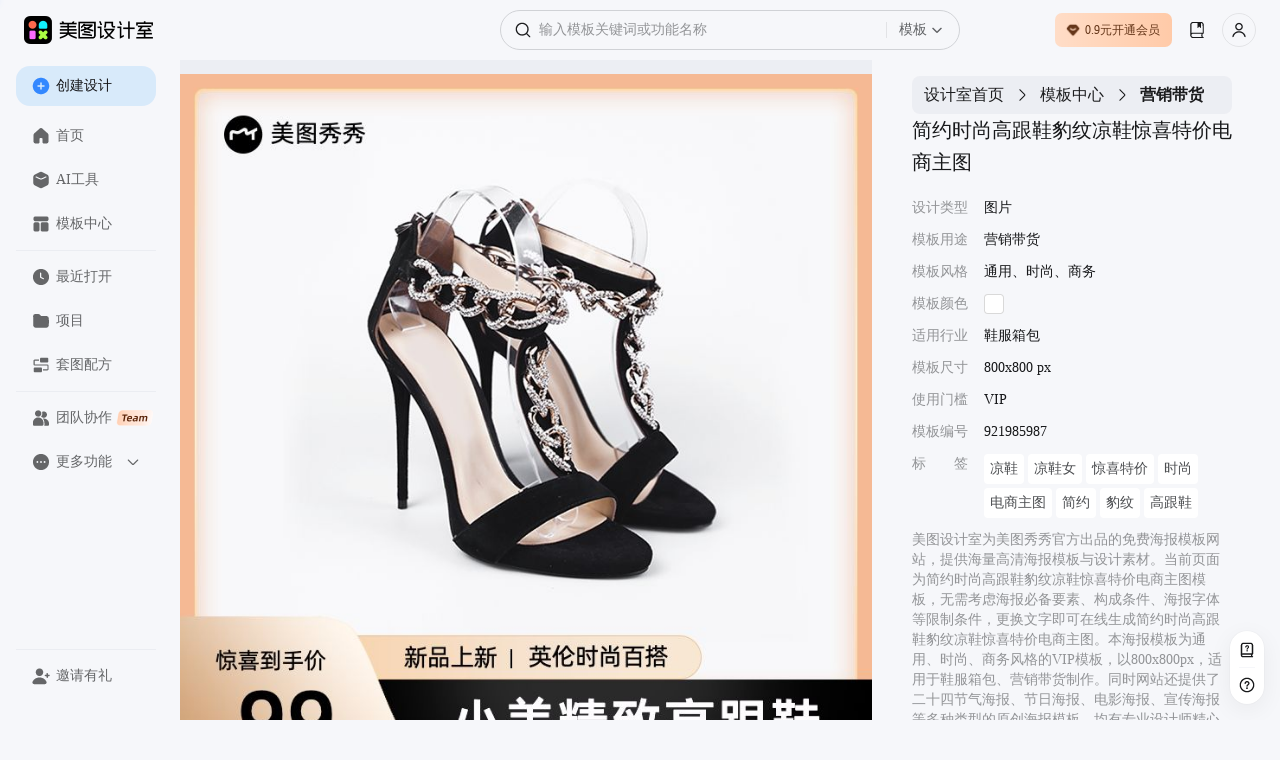

--- FILE ---
content_type: text/html; charset=utf-8
request_url: https://www.designkit.cn/template/921985987
body_size: 46344
content:
<!doctype html><html data-xdesign="true" lang="en" render-type="server" class="light"><head><meta http-equiv="Cache-Control" content="no-store, no-cache, must-revalidate, max-age=0"/><meta name="format-detection" content="telephone=no"/><meta charSet="utf-8"/><meta name="renderer" content="webkit"/><meta name="force-rendering" content="webkit"/><meta name="referrer" content="no-referrer-when-downgrade"/><meta name="viewport" content="width=device-width, initial-scale=1, maximum-scale=1, user-scalable=0, viewport-fit=cover"/><meta name="applicable-device" content="pc"/><meta name="shenma-site-verification" content="88e9fe477fd481b326c3328227355f6a_1765420293"/><meta name="bytedance-verification-code" content="G2wVGshiG4yHgQZFHK3L"/><meta name="sogou_site_verification" content="uQ8uWSxoCq"/><meta name="360-site-verification" content="ddf853a02f5f6ffbc44073f8b24e56c6"/><title>简约时尚高跟鞋豹纹凉鞋惊喜特价电商主图-美图设计室官网</title><meta name="keywords" content="惊喜特价图片,惊喜特价购物,惊喜特价海报,惊喜特价版,惊喜特价手绘pop,惊喜特价团,惊喜特价易拉宝素材,惊喜特价和京仓速发哪个值得购买,惊喜和京东特价 鞋服箱包"/><meta name="description" content="美图设计室-是美图秀秀旗下的智能设计在线协作平台，是一款平面设计工具和在线平面设计软件,提供 通用、时尚、商务 风格的VIP模板，一键智能生成简约时尚高跟鞋豹纹凉鞋惊喜特价电商主图，立即点击www.designkit.cn美图设计室官网免费使用！"/><link rel="canonical" href="https://www.designkit.cn/template/921985987"/><link rel="shortcut icon" href="/favicon.ico" type="image/x-icon"/><meta property="og:image" content="https://public.static.meitudata.com/xiuxiu-pc/x-design/logo.png"/><meta property="og:image:alt" content="美图设计室"/><meta property="og:url" content="https://www.designkit.cn"/><meta property="og:title" content="美图设计室"/><meta property="og:description" content="美图设计室官网是美图秀秀官方出品的免费在线设计平台，专注为电商卖家与营销人赋能。平台集成领先AI技术，可一键智能生成商品图海报、完成精准抠图换背景，并提供海量电商模板、跨境主图等资源。无需任何设计技能，3秒即可免费产出高质量营销素材，全面提升您的运营与设计效率！"/><link rel="dns-prefetch" href="https://pc.meitudata.com/"/><link rel="dns-prefetch" href="https://webapi.designkit.cn/"/><link rel="dns-prefetch" href="https://xiuxiu-pro.meitudata.com/"/><link rel="dns-prefetch" href="https://xiuxiupro-material-center.meitudata.com/"/><script src="https://titan-h5.meitu.com/xiuxiu-pc/web-xiuxiu-offical/js/get-assist-gid.js" async=""></script><link rel="stylesheet" href="https://pc.meitudata.com/x-design/css/common.78499244.css"></head><body style="min-width:1000px"><div data-page="true" id="app"><div class="" style="position:fixed;top:0;left:0;height:3px;background:transparent;z-index:99999999999;width:100%"><div class="" style="height:100%;background:#225af9;transition:all 500ms ease;width:0%"><div style="box-shadow:0 0 10px #225af9, 0 0 10px #225af9;width:5%;opacity:1;position:absolute;height:100%;transition:all 500ms ease;transform:rotate(3deg) translate(0px, -4px);left:-10rem"></div></div></div><div class="Page detail"><div class="Frame header"><div class="header-content"><div class="left"><div class="xdesign-logo-module"><div class="xdesign-logo"><div class="xdesign-logo-module__container"><a href="/" class="xdesign-logo-module__img--row"><img class="xdesign-logo-module__img" style="height:28px" src="https://xiuxiu-pro.meitudata.com/poster/24294ee6a8255777b19a2e651241a92f.png" alt="美图设计室"/><div class="xdesign-logo-module__tooltip">拖动Logo到书签栏，收藏美图设计室，打开更便捷～</div></a></div></div></div></div><div class="content" style="transition:.6s"><div class="Widget search"><div class="inputBox"><span class="iconfont icon-SearchBold searchIcon" alias-name="SearchBold" style="width:16px;height:16px;display:flex;align-items:center;justify-content:center;color:var(--content-input);font-size:16px"></span><div class="inputBoxInner"><input type="text" value="" placeholder="输入模板关键词或功能名称" class="input"/></div><div class="dropdownContainer"><div class="dropdownTrigger"><span class="dropdownText">模板</span><span class="iconfont icon-ChevronDownBlack dropdownIcon" alias-name="ChevronDownBlack" style="width:12px;height:12px;display:flex;align-items:center;justify-content:center;color:var(--content-system-secondary);font-size:12px"></span></div></div></div><div class="panel hide"><div class="panelBody"><div style="visibility:hidden;height:0"><div class="records" style="border-bottom:1px solid var(--stroke-system-separator)"><div class="recordsHeader"><span class="title">历史记录</span><span class="btn">清空</span></div><div class="recordsBody"></div></div></div></div></div></div></div><div class="right"><div class="Button buyVip headerRightBtn"></div><div class="Widget userInfo"></div></div></div></div><div class="Frame container"><div class="Frame sideBar"><div style="position:relative;overflow:hidden;width:100%;height:100%"><div style="position:absolute;top:0;left:0;right:0;bottom:0;overflow:hidden;-webkit-overflow-scrolling:touch;margin-right:0;margin-bottom:0"><div class="topMenuWrap"><div class="Button create"><span class="iconfont icon-PlusCircleBoldFill " alias-name="PlusCircleBoldFill" style="width:18px;height:18px;display:flex;align-items:center;justify-content:center;color:var(--background-web-color-selected);font-size:18px"></span>创建设计</div><div class="Widget menu"><a class="item" href="/"><span class="iconfont icon-HomeFill " alias-name="HomeFill" style="width:18px;height:18px;display:flex;align-items:center;justify-content:center;color:#dadada;font-size:18px"></span>首页</a><a class="item" href="/tools/"><span class="iconfont icon-ToolboxFill " alias-name="ToolboxFill" style="width:18px;height:18px;display:flex;align-items:center;justify-content:center;color:#dadada;font-size:18px"></span>AI工具</a><a class="item" href="/templates/"><span class="iconfont icon-TemplateFill " alias-name="TemplateFill" style="width:18px;height:18px;display:flex;align-items:center;justify-content:center;color:#dadada;font-size:18px"></span>模板中心</a><div class="line"></div><a class="item stepRecent" href="/recent"><span class="iconfont icon-ClockFill " alias-name="ClockFill" style="width:18px;height:18px;display:flex;align-items:center;justify-content:center;color:#dadada;font-size:18px"></span>最近打开</a><a class="item stepSpace" href="/space/"><span class="iconfont icon-FolderFill " alias-name="FolderFill" style="width:18px;height:18px;display:flex;align-items:center;justify-content:center;color:#dadada;font-size:18px"></span>项目</a><div class="line"></div><a class="item" href="https://www.designkit.cn/team?from=home_sidebar" target="_blank"><span class="iconfont icon-UserGroupFill " alias-name="UserGroupFill" style="width:18px;height:18px;display:flex;align-items:center;justify-content:center;color:#dadada;font-size:18px"></span>团队协作<img class="tagIcon" src="https://pc.meitudata.com/x-design/img/team.5e7b8d02.png"/></a><div class="moreMenu"><div class="moreMenu-topHeaderWrap"><div class="moreMenu-topHeader"><div class="topItem"><span class="iconfont icon-DotsCircleFill more" alias-name="DotsCircleFill" style="width:18px;height:18px;display:flex;align-items:center;justify-content:center;font-size:18px"></span>更多功能</div><span class="iconfont icon-ChevronDownBold down" alias-name="ChevronDownBold" style="width:14px;height:14px;display:flex;align-items:center;justify-content:center;color:var(--content-web-secondary);font-size:14px"></span></div></div><div class="moreMenu-panel"><a href="https://www.hellorf.com/?channel=x-design" target="_blank" class="item" rel="external nofollow"><span class="iconfont icon-CopyrightFill " alias-name="CopyrightFill" style="width:18px;height:18px;display:flex;align-items:center;justify-content:center;font-size:18px"></span>版权图库</a><a href="https://www.designkit.cn/aicp" target="_blank" class="item"><span class="iconfont icon-CommercialAuctionFill " alias-name="CommercialAuctionFill" style="width:18px;height:18px;display:flex;align-items:center;justify-content:center;font-size:18px"></span>AI商拍</a><a href="https://www.kaipai.com/editor?channel=design_web" target="_blank" class="item" rel="external nofollow"><span class="iconfont icon-ShearBlack " alias-name="ShearBlack" style="width:18px;height:18px;display:flex;align-items:center;justify-content:center;font-size:18px"></span>AI视频剪辑</a><a href="" target="_blank" class="item"><span class="iconfont icon-ArrowDownCircleFill " alias-name="ArrowDownCircleFill" style="width:18px;height:18px;display:flex;align-items:center;justify-content:center;font-size:18px"></span>下载中心</a></div></div></div></div></div><div style="position:absolute;height:6px;display:none;right:2px;bottom:2px;left:2px;border-radius:3px"><div style="position:relative;display:block;height:100%;cursor:pointer;border-radius:inherit;background-color:rgba(0,0,0,.2)"></div></div><div style="position:absolute;width:6px;display:none;right:2px;bottom:2px;top:2px;border-radius:3px"><div style="position:relative;display:block;width:100%;cursor:pointer;border-radius:inherit;background-color:rgba(0,0,0,.2)"></div></div></div><div class="bottomMenuWrap"><div class="Widget menu"><div class="line"></div><div class="item" style="transition:none"><span class="iconfont icon-UserAddFill " alias-name="UserAddFill" style="width:18px;height:18px;display:flex;align-items:center;justify-content:center;color:#dadada;font-size:18px"></span>邀请有礼</div></div></div></div><div class="Frame main"><div class="Module content"><div class="template-info-wrap"><div class="imageWrap"><img class="img" src="https://xiuxiu-pro.meitudata.com/posters/58cac08d79a99bbf25275a10c0f9b376.jpg" alt="简约时尚高跟鞋豹纹凉鞋惊喜特价电商主图"/></div><div class="Module right"><div class="Widget breadCrumb multipleLevels"><a class="item" style="font-size:16px" href="/">设计室首页</a><span class="iconfont icon-ChevronRight " alias-name="ChevronRight" style="width:16px;height:16px;display:flex;align-items:center;justify-content:center;font-size:16px"></span><a class="item" style="font-size:16px" href="/templates">模板中心</a><span class="iconfont icon-ChevronRight " alias-name="ChevronRight" style="width:16px;height:16px;display:flex;align-items:center;justify-content:center;font-size:16px"></span><span class="item" style="font-size:16px">营销带货</span></div><div class="title"><h1> <!-- -->简约时尚高跟鞋豹纹凉鞋惊喜特价电商主图</h1></div><ul class="tplTable"><li><div class="tplTableLabel">设计类型</div><div class="tplTableValue">图片</div></li><li><div class="tplTableLabel">模板用途</div><div class="tplTableValue">营销带货</div></li><li><div class="tplTableLabel">模板风格</div><div class="tplTableValue">通用、时尚、商务</div></li><li><div class="tplTableLabel">模板颜色</div><div class="tplTableValue tplColorBox" style="background-color:#ffffff"></div></li><li><div class="tplTableLabel">适用行业</div><div class="tplTableValue">鞋服箱包</div></li><li><div class="tplTableLabel">模板尺寸</div><div class="tplTableValue">800x800 px</div></li><li><div class="tplTableLabel">使用门槛</div><div class="tplTableValue">VIP</div></li><li><div class="tplTableLabel">模板编号</div><div class="tplTableValue">921985987</div></li><li><div class="tplTableLabel">标<span style="visibility:hidden">标签</span>签</div><div class="tplTableValue keywords"><a href="/templates/search?query=liangxie">凉鞋</a><a href="/templates/search?query=liangxienv">凉鞋女</a><a href="/templates/search?query=jingxitejia">惊喜特价</a><a href="/templates/search?query=26050">时尚</a><a href="/templates/search?query=dianshangzhutu">电商主图</a><a href="/templates/search?query=jianyue">简约</a><a href="/templates/search?query=baowen">豹纹</a><a href="/templates/search?query=gaogenxie">高跟鞋</a></div></li></ul><div class="template-info"><p>美图设计室为美图秀秀官方出品的免费海报模板网站，提供海量高清海报模板与设计素材。当前页面为<!-- -->简约时尚高跟鞋豹纹凉鞋惊喜特价电商主图<!-- -->模板，无需考虑海报必备要素、构成条件、海报字体等限制条件，更换文字即可在线生成<!-- -->简约时尚高跟鞋豹纹凉鞋惊喜特价电商主图<!-- -->。本海报模板为<!-- -->通用、时尚、商务<!-- -->风格的<!-- -->VIP<!-- -->模板，以<!-- -->800<!-- -->x<!-- -->800<!-- -->px，适用于<!-- -->鞋服箱包<!-- -->、<!-- -->营销带货<!-- -->制作。同时网站还提供了二十四节气海报、节日海报、电影海报、宣传海报等多种类型的原创海报模板，均有专业设计师精心制作，一站解决模板<!-- --> <!-- -->惊喜特价图片、<!-- -->惊喜特价购物、<!-- -->惊喜特价海报、<!-- -->惊喜特价版、<!-- -->惊喜特价手绘pop、<!-- -->惊喜特价团、<!-- -->惊喜特价易拉宝素材、<!-- -->惊喜特价和京仓速发哪个值得购买、<!-- -->惊喜和京东特价<!-- --> <!-- -->等问题。</p><p>海报设计是一个聚焦商用设计的多场景自助服务设计器，打破了传统设计软件的技术限制，将内容创意与设计工具完美的融合一体，为不同场景下的设计需求提供优质的内容+、工具+、设计+的视觉营销方案。根据不同场景不同尺寸需求，让用户利用简单易懂的使用方式，通过修改文字、添加图片等操作，快捷方便地生成行政办公海报、营销海报、广告图片、晒单图片等设计物料，拥有商用无忧的版权字体&amp;素材，让修图设计变得简单。美图秀秀是一款聚集多种产品为一身的网站；图片编辑，可通过调整预设尺寸、滤镜光效、文字贴纸等素材，轻松打造质感图片；工具百宝箱，内含抠图、拼图、证件照，超多工具想你所想。</p></div><button type="button" class="mt-design-rc-Button editTplBtn" data-type="primary" data-size="large"><div class="mt-design-rc-Button__children">立即编辑</div></button></div></div><div class="recommend-list"><h3>相似海报推荐</h3><div class="Widget waterFallFlow"><div class="v-list-component" style="opacity:1;overflow:initial"><div class="v-list-component__waterfall"><div><div class="itemWrapper" data-type="Template" data-track-index="0"><div class="item" style="height:220px;width:220px;background-color:#C7A78B"><div><a href="/template/864468914" title="简约棕色无文字遮挡场景鞋服箱包类电商主图"><div class="renderTemplates" style="transform-origin:center;height:auto"><img class="effectImg" src="https://xiuxiu-pro.meitudata.com/posters/5c0235ebd276382e8d989c26c42653d0.jpg?imageView2/2/w/640/q/100/ignore-error/1" alt="简约棕色无文字遮挡场景鞋服箱包类电商主图"/></div><div class="corner"><img src="https://xiuxiupro-material-center.meitudata.com/material/image/64db3ae454a537395.png?imageView2/2/w/440/q/80/ignore-error/1"/></div></a><div class="mask"><div class="tooltip-container Button detail"><span class="iconfont icon-Skip " alias-name="Skip" style="width:14px;height:14px;display:flex;align-items:center;justify-content:center;font-size:14px"></span><div class="tooltip-content tooltip-bottom">新标签页打开<div class="tooltip-arrow tooltip-arrow-bottom"></div></div></div><div class="tooltip-container Button preview"><span class="iconfont icon-VisibleBold " alias-name="VisibleBold" style="width:14px;height:14px;display:flex;align-items:center;justify-content:center;font-size:14px"></span><div class="tooltip-content tooltip-bottom">预览<div class="tooltip-arrow tooltip-arrow-bottom"></div></div></div></div></div></div></div><div class="itemWrapper" data-type="Template" data-track-index="7"><div class="item" style="height:220px;width:220px;background-color:#E9D6D4"><div><a href="/template/927299587" title="简约实景风粉白色高跟鞋鞋服类电商主图"><div class="renderTemplates" style="transform-origin:center;height:auto"><img class="effectImg" src="https://xiuxiu-pro.meitudata.com/posters/e031ecbcf4445e2ac8ea8c56a13201b5.jpg?imageView2/2/w/640/q/100/ignore-error/1" alt="简约实景风粉白色高跟鞋鞋服类电商主图"/></div></a><div class="mask"><div class="tooltip-container Button detail"><span class="iconfont icon-Skip " alias-name="Skip" style="width:14px;height:14px;display:flex;align-items:center;justify-content:center;font-size:14px"></span><div class="tooltip-content tooltip-bottom">新标签页打开<div class="tooltip-arrow tooltip-arrow-bottom"></div></div></div><div class="tooltip-container Button preview"><span class="iconfont icon-VisibleBold " alias-name="VisibleBold" style="width:14px;height:14px;display:flex;align-items:center;justify-content:center;font-size:14px"></span><div class="tooltip-content tooltip-bottom">预览<div class="tooltip-arrow tooltip-arrow-bottom"></div></div></div></div></div></div></div></div><div><div class="itemWrapper" data-type="Template" data-track-index="1"><div class="item" style="height:220px;width:220px;background-color:#94ADBD"><div><a href="/template/973523330" title="电商主图简约时尚风鞋服箱包"><div class="renderTemplates" style="transform-origin:center;height:auto"><img class="effectImg" src="https://xiuxiu-pro.meitudata.com/posters/307b5b070b6fa525eb0345eddefabede.jpg?imageView2/2/w/640/q/100/ignore-error/1" alt="电商主图简约时尚风鞋服箱包"/></div></a><div class="mask"><div class="tooltip-container Button detail"><span class="iconfont icon-Skip " alias-name="Skip" style="width:14px;height:14px;display:flex;align-items:center;justify-content:center;font-size:14px"></span><div class="tooltip-content tooltip-bottom">新标签页打开<div class="tooltip-arrow tooltip-arrow-bottom"></div></div></div><div class="tooltip-container Button preview"><span class="iconfont icon-VisibleBold " alias-name="VisibleBold" style="width:14px;height:14px;display:flex;align-items:center;justify-content:center;font-size:14px"></span><div class="tooltip-content tooltip-bottom">预览<div class="tooltip-arrow tooltip-arrow-bottom"></div></div></div></div></div></div></div><div class="itemWrapper" data-type="Template" data-track-index="8"><div class="item" style="height:220px;width:220px;background-color:#DFC8BD"><div><a href="/template/924669067" title="简约实景风粉色鞋服箱包类鞋服类细节图电商主图"><div class="renderTemplates" style="transform-origin:center;height:auto"><img class="effectImg" src="https://xiuxiu-pro.meitudata.com/posters/7b77e20e335717683c81ce9ad5b90944.jpg?imageView2/2/w/640/q/100/ignore-error/1" alt="简约实景风粉色鞋服箱包类鞋服类细节图电商主图"/></div></a><div class="mask"><div class="tooltip-container Button detail"><span class="iconfont icon-Skip " alias-name="Skip" style="width:14px;height:14px;display:flex;align-items:center;justify-content:center;font-size:14px"></span><div class="tooltip-content tooltip-bottom">新标签页打开<div class="tooltip-arrow tooltip-arrow-bottom"></div></div></div><div class="tooltip-container Button preview"><span class="iconfont icon-VisibleBold " alias-name="VisibleBold" style="width:14px;height:14px;display:flex;align-items:center;justify-content:center;font-size:14px"></span><div class="tooltip-content tooltip-bottom">预览<div class="tooltip-arrow tooltip-arrow-bottom"></div></div></div></div></div></div></div></div><div><div class="itemWrapper" data-type="Template" data-track-index="2"><div class="item" style="height:220px;width:220px;background-color:#BEB5AF"><div><a href="/template/856908615" title="简约商务风无文字遮挡场景鞋服箱包类电商主图"><div class="renderTemplates" style="transform-origin:center;height:auto"><img class="effectImg" src="https://xiuxiu-pro.meitudata.com/posters/458f34bb661f57a9713a2099515fac96.jpg?imageView2/2/w/640/q/100/ignore-error/1" alt="简约商务风无文字遮挡场景鞋服箱包类电商主图"/></div></a><div class="mask"><div class="tooltip-container Button detail"><span class="iconfont icon-Skip " alias-name="Skip" style="width:14px;height:14px;display:flex;align-items:center;justify-content:center;font-size:14px"></span><div class="tooltip-content tooltip-bottom">新标签页打开<div class="tooltip-arrow tooltip-arrow-bottom"></div></div></div><div class="tooltip-container Button preview"><span class="iconfont icon-VisibleBold " alias-name="VisibleBold" style="width:14px;height:14px;display:flex;align-items:center;justify-content:center;font-size:14px"></span><div class="tooltip-content tooltip-bottom">预览<div class="tooltip-arrow tooltip-arrow-bottom"></div></div></div></div></div></div></div><div class="itemWrapper" data-type="Template" data-track-index="9"><div class="item" style="height:220px;width:220px;background-color:#C8D3CD"><div><a href="/template/862207667" title="简约时尚风白色鞋服类高跟鞋电商主图"><div class="renderTemplates" style="transform-origin:center;height:auto"><img class="effectImg" src="https://xiuxiu-pro.meitudata.com/posters/2d23241d86178e1f21e0d049012294c0.jpg?imageView2/2/w/640/q/100/ignore-error/1" alt="简约时尚风白色鞋服类高跟鞋电商主图"/></div></a><div class="mask"><div class="tooltip-container Button detail"><span class="iconfont icon-Skip " alias-name="Skip" style="width:14px;height:14px;display:flex;align-items:center;justify-content:center;font-size:14px"></span><div class="tooltip-content tooltip-bottom">新标签页打开<div class="tooltip-arrow tooltip-arrow-bottom"></div></div></div><div class="tooltip-container Button preview"><span class="iconfont icon-VisibleBold " alias-name="VisibleBold" style="width:14px;height:14px;display:flex;align-items:center;justify-content:center;font-size:14px"></span><div class="tooltip-content tooltip-bottom">预览<div class="tooltip-arrow tooltip-arrow-bottom"></div></div></div></div></div></div></div></div><div><div class="itemWrapper" data-type="Template" data-track-index="3"><div class="item" style="height:220px;width:220px;background-color:#CEC5BD"><div><a href="/template/932785227" title="时尚日系学院风小皮鞋促销电商主图"><div class="renderTemplates" style="transform-origin:center;height:auto"><img class="effectImg" src="https://xiuxiu-pro.meitudata.com/posters/9d4c5ccff95e62b68d784ac2797aaf57.jpg?imageView2/2/w/640/q/100/ignore-error/1" alt="时尚日系学院风小皮鞋促销电商主图"/></div></a><div class="mask"><div class="tooltip-container Button detail"><span class="iconfont icon-Skip " alias-name="Skip" style="width:14px;height:14px;display:flex;align-items:center;justify-content:center;font-size:14px"></span><div class="tooltip-content tooltip-bottom">新标签页打开<div class="tooltip-arrow tooltip-arrow-bottom"></div></div></div><div class="tooltip-container Button preview"><span class="iconfont icon-VisibleBold " alias-name="VisibleBold" style="width:14px;height:14px;display:flex;align-items:center;justify-content:center;font-size:14px"></span><div class="tooltip-content tooltip-bottom">预览<div class="tooltip-arrow tooltip-arrow-bottom"></div></div></div></div></div></div></div><div class="itemWrapper" data-type="Template" data-track-index="10"><div class="item" style="height:220px;width:220px;background-color:#C2A49B"><div><a href="/template/883365216" title="简约风深棕色鞋服箱包类男子皮鞋电商主图"><div class="renderTemplates" style="transform-origin:center;height:auto"><img class="effectImg" src="https://xiuxiu-pro.meitudata.com/posters/9962f1c371bc7a1975335d7a1ce1e081.jpg?imageView2/2/w/640/q/100/ignore-error/1" alt="简约风深棕色鞋服箱包类男子皮鞋电商主图"/></div><div class="corner"><img src="https://xiuxiupro-material-center.meitudata.com/material/image/64db3ae454a537395.png?imageView2/2/w/440/q/80/ignore-error/1"/></div></a><div class="mask"><div class="tooltip-container Button detail"><span class="iconfont icon-Skip " alias-name="Skip" style="width:14px;height:14px;display:flex;align-items:center;justify-content:center;font-size:14px"></span><div class="tooltip-content tooltip-bottom">新标签页打开<div class="tooltip-arrow tooltip-arrow-bottom"></div></div></div><div class="tooltip-container Button preview"><span class="iconfont icon-VisibleBold " alias-name="VisibleBold" style="width:14px;height:14px;display:flex;align-items:center;justify-content:center;font-size:14px"></span><div class="tooltip-content tooltip-bottom">预览<div class="tooltip-arrow tooltip-arrow-bottom"></div></div></div></div></div></div></div></div><div><div class="itemWrapper" data-type="Template" data-track-index="4"><div class="item" style="height:220px;width:220px;background-color:#CF8072"><div><a href="/template/845328238" title="时尚风红色鞋服箱包类春节女装类营销带货电商主图"><div class="renderTemplates" style="transform-origin:center;height:auto"><img class="effectImg" src="https://xiuxiu-pro.meitudata.com/designer/93dacf2d8d4c3e011246dc8d479913f8.jpeg?imageView2/2/w/640/q/100/ignore-error/1" alt="时尚风红色鞋服箱包类春节女装类营销带货电商主图"/></div></a><div class="mask"><div class="tooltip-container Button detail"><span class="iconfont icon-Skip " alias-name="Skip" style="width:14px;height:14px;display:flex;align-items:center;justify-content:center;font-size:14px"></span><div class="tooltip-content tooltip-bottom">新标签页打开<div class="tooltip-arrow tooltip-arrow-bottom"></div></div></div><div class="tooltip-container Button preview"><span class="iconfont icon-VisibleBold " alias-name="VisibleBold" style="width:14px;height:14px;display:flex;align-items:center;justify-content:center;font-size:14px"></span><div class="tooltip-content tooltip-bottom">预览<div class="tooltip-arrow tooltip-arrow-bottom"></div></div></div></div></div></div></div><div class="itemWrapper" data-type="Template" data-track-index="11"><div class="item" style="height:220px;width:220px;background-color:#DCB9B2"><div><a href="/template/912329819" title="简约喜庆风足底按摩鞋父亲节礼物电商主图"><div class="renderTemplates" style="transform-origin:center;height:auto"><img class="effectImg" src="https://xiuxiupro-material-center.meitudata.com/material/image/62a937ca128041943.png?imageView2/2/w/640/q/100/ignore-error/1" alt="简约喜庆风足底按摩鞋父亲节礼物电商主图"/></div></a><div class="mask"><div class="tooltip-container Button detail"><span class="iconfont icon-Skip " alias-name="Skip" style="width:14px;height:14px;display:flex;align-items:center;justify-content:center;font-size:14px"></span><div class="tooltip-content tooltip-bottom">新标签页打开<div class="tooltip-arrow tooltip-arrow-bottom"></div></div></div><div class="tooltip-container Button preview"><span class="iconfont icon-VisibleBold " alias-name="VisibleBold" style="width:14px;height:14px;display:flex;align-items:center;justify-content:center;font-size:14px"></span><div class="tooltip-content tooltip-bottom">预览<div class="tooltip-arrow tooltip-arrow-bottom"></div></div></div></div></div></div></div></div><div><div class="itemWrapper" data-type="Template" data-track-index="5"><div class="item" style="height:220px;width:220px;background-color:#A7A7A7"><div><a href="/template/924602271" title="简约风灰色淘宝矢量可改色鞋服箱包类电商主图"><div class="renderTemplates" style="transform-origin:center;height:auto"><img class="effectImg" src="https://xiuxiu-pro.meitudata.com/posters/5c4fbd0ddb7eee1e121116fba06c3d1a.jpg?imageView2/2/w/640/q/100/ignore-error/1" alt="简约风灰色淘宝矢量可改色鞋服箱包类电商主图"/></div><div class="corner"><img src="https://xiuxiupro-material-center.meitudata.com/material/image/64db3ae454a537395.png?imageView2/2/w/440/q/80/ignore-error/1"/></div></a><div class="mask"><div class="tooltip-container Button detail"><span class="iconfont icon-Skip " alias-name="Skip" style="width:14px;height:14px;display:flex;align-items:center;justify-content:center;font-size:14px"></span><div class="tooltip-content tooltip-bottom">新标签页打开<div class="tooltip-arrow tooltip-arrow-bottom"></div></div></div><div class="tooltip-container Button preview"><span class="iconfont icon-VisibleBold " alias-name="VisibleBold" style="width:14px;height:14px;display:flex;align-items:center;justify-content:center;font-size:14px"></span><div class="tooltip-content tooltip-bottom">预览<div class="tooltip-arrow tooltip-arrow-bottom"></div></div></div></div></div></div></div></div><div><div class="itemWrapper" data-type="Template" data-track-index="6"><div class="item" style="height:220px;width:220px;background-color:#E1AA9B"><div><a href="/template/832896867" title="简约时尚唯美母亲节鞋服箱包电商主图"><div class="renderTemplates" style="transform-origin:center;height:auto"><img class="effectImg" src="https://xiuxiu-pro.meitudata.com/posters/33d78fd37e408a90ee6d1d5a403b7711.jpg?imageView2/2/w/640/q/100/ignore-error/1" alt="简约时尚唯美母亲节鞋服箱包电商主图"/></div><div class="corner"><img src="https://xiuxiupro-material-center.meitudata.com/material/image/64db3ae454a537395.png?imageView2/2/w/440/q/80/ignore-error/1"/></div></a><div class="mask"><div class="tooltip-container Button detail"><span class="iconfont icon-Skip " alias-name="Skip" style="width:14px;height:14px;display:flex;align-items:center;justify-content:center;font-size:14px"></span><div class="tooltip-content tooltip-bottom">新标签页打开<div class="tooltip-arrow tooltip-arrow-bottom"></div></div></div><div class="tooltip-container Button preview"><span class="iconfont icon-VisibleBold " alias-name="VisibleBold" style="width:14px;height:14px;display:flex;align-items:center;justify-content:center;font-size:14px"></span><div class="tooltip-content tooltip-bottom">预览<div class="tooltip-arrow tooltip-arrow-bottom"></div></div></div></div></div></div></div></div></div><div class="v-list-component__noMore"></div><div></div></div></div></div><footer class="Frame footer"><div class="info"><div class="left"><div class="col"><img class="footerLogo" src="https://pc.meitudata.com/x-design/img/footer-logo-light.e14e3327.svg" alt="美图秀秀"/></div></div><div class="right"><div class="col"><div class="title">模板</div><div class="content"></div></div><div class="col"><div class="title">支持与服务</div><div class="content"><a class="item" href="https://www.meitu.com/" target="_blank" rel="noreferrer">关于我们</a><a class="item" href="https://hr.meitu.com/social-recruitment/meitu/54137/#/" target="_blank" rel="noreferrer">加入我们</a><a class="item" href="/agreement" target="_blank" rel="noreferrer">用户协议</a><a class="item" href="/legal-agreement" target="_blank" rel="noreferrer">隐私政策</a><a class="item" href="/hot" target="_blank" rel="noreferrer">热门搜索</a></div></div><div class="col"><div class="title">友情链接</div><div class="content"><a class="item" href="https://mcp.meitu.com/materials#/Entrance" target="_blank" rel="noreferrer">供稿中心</a><a class="item" href="https://www.designkit.cn/editor" target="_blank" rel="noreferrer">美图秀秀网页版</a><a class="item" href="https://www.designkit.cn/cutout" target="_blank" rel="noreferrer">美图抠图</a><a class="item" href="https://wink.meitu.com/?channel=xdesignweb_blogroll_7" target="_blank" rel="noreferrer">Wink</a></div></div></div></div><div class="copyright">© 2026 美图公司 版权所有 &nbsp;&nbsp;违法和不良信息举报电话：400-990-9696, 网络文化经营<br/><a target="_blank" href="https://public.static.meitudata.com/meitu/business-license/meituwang/Meitu-business-license--20221216.pdf">营业执照</a> &nbsp; <a target="_blank" href="https://public.static.meitudata.com/meitu/business-license/meituwang/ICP-EDI-2019-2024.pdf">经营许可证</a> &nbsp; <a target="_blank" href="http://www.beian.gov.cn/portal/registerSystemInfo?recordcode=35020302000186">闽公网安备 35020302000186号</a>, <a target="_blank" href="https://beian.miit.gov.cn">闽B2-20040192-100</a>, <a target="_blank" href="https://public.static.meitudata.com/meitu/business-license/meituwang/network-culture-2021-2024.pdf">闽网文(2021)3392-058号</a>, <a target="_blank" href="https://beian.cac.gov.cn/#/index">网信算备 350203814951001230023号</a><br/>厦门美图之家科技有限公司 厦门美图网科技有限公司 地址:厦门市同安区西柯镇美峰创谷美图大厦</div></footer></div></div></div></div><div></div></div><script>window.isIntl = false;</script><script src="https://res.wx.qq.com/connect/zh_CN/htmledition/js/wxLogin.js"></script><script>var _hmt = _hmt || [];
        (function () {
            var hm = document.createElement("script");
            hm.src = "https://hm.baidu.com/hm.js?84943f936dbda9ce563d1c5bd6ebd609";
            var s = document.getElementsByTagName("script")[0];
            s.parentNode.insertBefore(hm, s);
        })();
        </script><script async="" type="text/javascript" charSet="utf-8" src="https://titan-h5.meitu.com/xiuxiu-pc/ie-tip/ie-tip.js"></script><script> window.__INITIAL_STATE__= {"xGid":"d62dddedcb302e4a27e6871e6b86cd8e","clientInfo":{"isUsePrompt":false,"isClient":false,"isPC":false,"isMac":false,"isLinux":false,"isWeb":true,"isMacAppStore":false,"incomeSource":"MTXX-WEB"},"theme":"light","locale":"cn","origin":"http:\u002F\u002F*","url":"\u002Ftemplate\u002F921985987","envConfig":{"CLIENT_ID":"1189857523","env":"prod","cdn":"https:\u002F\u002Fpc.meitudata.com\u002Fx-design\u002F","webApi":"https:\u002F\u002Fwebapi.designkit.cn","innerWebApi":"http:\u002F\u002Fwebapi-pc.m.com","postersApi":"https:\u002F\u002Fapi.posters.meitu.com","socketApi":"https:\u002F\u002Fwebsocket-design.meitu.com"},"listLimit":20,"title":"简约时尚高跟鞋豹纹凉鞋惊喜特价电商主图-美图设计室官网","keywords":"惊喜特价图片,惊喜特价购物,惊喜特价海报,惊喜特价版,惊喜特价手绘pop,惊喜特价团,惊喜特价易拉宝素材,惊喜特价和京仓速发哪个值得购买,惊喜和京东特价 鞋服箱包","description":"美图设计室-是美图秀秀旗下的智能设计在线协作平台，是一款平面设计工具和在线平面设计软件,提供 通用、时尚、商务 风格的VIP模板，一键智能生成简约时尚高跟鞋豹纹凉鞋惊喜特价电商主图，立即点击www.designkit.cn美图设计室官网免费使用！","homeRenderToTeam":false,"homeRenderToPPT":false,"isEnterTest":null,"isEnterHomePageABTest":false,"isPersonal":true,"pageDetail":{"canvas_type":1,"category_id":222,"colors":[{"code":"#ffffff","name":"白色"}],"container_num":0,"corner_mark":{"height":0,"url":"","width":0},"corner_mark_id":0,"created_at":1674183747,"default_name":"简约时尚高跟鞋豹纹凉鞋惊喜特价电商主图","extra":"","formal_at":1674183747,"formula":{"preview":"https:\u002F\u002Fxiuxiu-pro.meitudata.com\u002Fposters\u002F58cac08d79a99bbf25275a10c0f9b376.jpg","name":"简约时尚高跟鞋豹纹凉鞋惊喜特价电商主图","version":"5.0.0","support_v0":0,"templateConf":{"width":800,"height":800,"layers":[{"id":"5cdef273-3602-457e-a0d1-4ef937602cee","layerType":"bg","width":800,"height":800,"left":0,"top":0,"rotate":0,"opacity":1,"lock":false,"children":[],"shine":false,"url":"https:\u002F\u002Fmaterial-center.meitudata.com\u002Fmaterial\u002Fimage\u002Fvfuk35fjinhkyueu.png","cutoutMaskURL":"","maskURL":"","stretchOption":0,"naturalWidth":800,"naturalHeight":800,"imageTransform":{"offsetX":0,"offsetY":0,"rotate":0,"scale":1,"flipH":false,"flipV":false,"widthRatio":1,"heightRatio":1},"hidden":false,"maskType":0,"category":2,"mode":0,"parentId":"","title":"","materialIds":{},"backgroundColor":"#FFFFFFFF","backgroundGradient":""},{"id":"136","layerType":"img","width":800,"height":800,"left":0,"top":0,"rotate":0,"opacity":1,"lock":false,"shine":false,"url":"https:\u002F\u002Fmaterial-center.meitudata.com\u002Fmaterial\u002Fimage\u002Fnswtbde74epskut2.png","cutoutMaskURL":"","maskURL":"","stretchOption":1,"naturalWidth":800,"naturalHeight":800,"imageTransform":{"offsetX":0,"offsetY":0,"rotate":0,"scale":1,"flipH":false,"flipV":false,"widthRatio":1,"heightRatio":1},"hidden":false,"maskType":0,"category":1,"mode":0,"parentId":"","title":"底色","materialIds":{},"children":[]},{"id":"134","layerType":"img","width":766,"height":702,"left":17,"top":17,"rotate":0,"opacity":1,"lock":false,"shine":false,"url":"https:\u002F\u002Fmaterial-center.meitudata.com\u002Fmaterial\u002Fimage\u002Fretdddnqt4avwqda.png","cutoutMaskURL":"","maskURL":"","stretchOption":1,"naturalWidth":766,"naturalHeight":702,"imageTransform":{"offsetX":0,"offsetY":0,"rotate":0,"scale":1,"flipH":false,"flipV":false,"widthRatio":1,"heightRatio":1},"hidden":false,"maskType":0,"category":1,"mode":0,"parentId":"","title":"产品","materialIds":{},"children":[]},{"id":"12","layerType":"img","width":634,"height":100,"left":166,"top":700,"rotate":0,"opacity":1,"lock":false,"shine":false,"url":"https:\u002F\u002Fmaterial-center.meitudata.com\u002Fmaterial\u002Fimage\u002Fqhxewtu3cdadshxh.png","cutoutMaskURL":"","maskURL":"","stretchOption":1,"naturalWidth":634,"naturalHeight":100,"imageTransform":{"offsetX":0,"offsetY":0,"rotate":0,"scale":1,"flipH":false,"flipV":false,"widthRatio":1,"heightRatio":1},"hidden":false,"maskType":0,"category":1,"mode":0,"parentId":"","title":"图层 5","materialIds":{},"children":[]},{"id":"14","layerType":"img","width":470,"height":51,"left":133,"top":649,"rotate":0,"opacity":1,"lock":false,"shine":false,"url":"https:\u002F\u002Fmaterial-center.meitudata.com\u002Fmaterial\u002Fimage\u002Fbuve9yr6yhq61z91.png","cutoutMaskURL":"","maskURL":"","stretchOption":1,"naturalWidth":470,"naturalHeight":51,"imageTransform":{"offsetX":0,"offsetY":0,"rotate":0,"scale":1,"flipH":false,"flipV":false,"widthRatio":1,"heightRatio":1},"hidden":false,"maskType":0,"category":1,"mode":0,"parentId":"","title":"圆角矩形 1","materialIds":{},"children":[]},{"id":"22","layerType":"img","width":303,"height":174,"left":-6,"top":627,"rotate":0,"opacity":1,"lock":false,"shine":false,"url":"https:\u002F\u002Fmaterial-center.meitudata.com\u002Fmaterial\u002Fimage\u002Faj1uxjn3ubqpntny.png","cutoutMaskURL":"","maskURL":"","stretchOption":1,"naturalWidth":303,"naturalHeight":174,"imageTransform":{"offsetX":0,"offsetY":0,"rotate":0,"scale":1,"flipH":false,"flipV":false,"widthRatio":1,"heightRatio":1},"hidden":false,"maskType":0,"category":1,"mode":0,"parentId":"","title":"图层 2","materialIds":{},"children":[]},{"id":"139","layerType":"text","width":108,"height":41,"left":258,"top":654,"rotate":0,"opacity":1,"text":"新品上新","lock":false,"shine":true,"color":"#010101ff","fontSize":27.900215599999996,"fontFamily":"AlibabaPuHuiTi-Regular","lineSpacing":240,"letterSpacing":-20.07152948309117,"bold":false,"italic":false,"lineThrough":false,"underline":false,"textAlign":"center","writingMode":"horizontal-tb","textGlow":[],"textShadow":[],"textStroke":[],"hidden":false,"parentId":"","title":"新品上新 ","materialIds":{"font-family":["100100193"]}},{"id":"140","layerType":"text","width":166,"height":34,"left":400,"top":657,"rotate":0,"opacity":1,"text":"英伦时尚百搭","lock":false,"shine":true,"color":"#010101ff","fontSize":27.900215599999996,"fontFamily":"AlibabaPuHuiTi-Regular","lineSpacing":0,"letterSpacing":-20.07152948309117,"bold":false,"italic":false,"lineThrough":false,"underline":false,"textAlign":"center","writingMode":"horizontal-tb","textGlow":[],"textShadow":[],"textStroke":[],"hidden":false,"parentId":"","title":"英伦时尚百搭 ","materialIds":{"font-family":["100100193"]}},{"id":"27","layerType":"text","width":132,"height":34,"left":41,"top":661,"rotate":0,"opacity":1,"text":"惊喜到手价","lock":false,"shine":true,"color":"#000000ff","fontSize":25.984478000000003,"fontFamily":"AlibabaPuHuiTi-Regular","lineSpacing":80.00000000000007,"letterSpacing":0,"bold":false,"italic":false,"lineThrough":false,"underline":false,"textAlign":"left","writingMode":"horizontal-tb","textGlow":[],"textShadow":[],"textStroke":[],"hidden":false,"parentId":"","title":"惊喜到手价","materialIds":{"font-family":["100100193"]}},{"id":"28","layerType":"text","width":15,"height":48,"left":41,"top":745,"rotate":0,"opacity":1,"text":"¥","lock":false,"shine":true,"color":"#000000ff","fontSize":25.99188,"fontFamily":"AlibabaPuHuiTi-Regular","lineSpacing":646.7305943240738,"letterSpacing":0,"bold":false,"italic":false,"lineThrough":false,"underline":false,"textAlign":"left","writingMode":"horizontal-tb","textGlow":[],"textShadow":[],"textStroke":[],"hidden":false,"parentId":"","title":"¥","materialIds":{"font-family":["100100193"]}},{"id":"29","layerType":"text","width":115,"height":93,"left":66,"top":701,"rotate":0,"opacity":1,"text":"99","lock":false,"shine":true,"color":"#000000ff","fontSize":97.9671798,"fontFamily":"AlibabaPuHuiTi-Medium","lineSpacing":-260,"letterSpacing":0,"bold":false,"italic":false,"lineThrough":false,"underline":false,"textAlign":"left","writingMode":"horizontal-tb","textGlow":[],"textShadow":[],"textStroke":[],"hidden":false,"parentId":"","title":"99","materialIds":{"font-family":["100100194"]}},{"id":"138","layerType":"text","width":431,"height":64,"left":312,"top":718,"rotate":0,"opacity":1,"text":"小美精致高跟鞋","lock":false,"shine":true,"color":"#fffdffff","fontSize":61.8840677,"fontFamily":"AlibabaPuHuiTi-Medium","lineSpacing":-170.6558995313101,"letterSpacing":9.857141307470968,"bold":false,"italic":false,"lineThrough":false,"underline":false,"textAlign":"center","writingMode":"horizontal-tb","textGlow":[],"textShadow":[],"textStroke":[],"hidden":false,"parentId":"","title":"小美精致高跟鞋","materialIds":{"font-family":["100100194"]}},{"id":"141","layerType":"img","width":47,"height":48,"left":50,"top":46,"rotate":0,"opacity":1,"lock":false,"shine":false,"url":"https:\u002F\u002Fmaterial-center.meitudata.com\u002Fmaterial\u002Fimage\u002Fxd4hpiy1uqvdlhj1.png","cutoutMaskURL":"","maskURL":"","stretchOption":1,"naturalWidth":47,"naturalHeight":48,"imageTransform":{"offsetX":0,"offsetY":0,"rotate":0,"scale":1,"flipH":false,"flipV":false,"widthRatio":1,"heightRatio":1},"hidden":false,"maskType":0,"category":1,"mode":0,"parentId":"","title":"形状 1","materialIds":{},"children":[]},{"id":"142","layerType":"text","width":110,"height":45,"left":105,"top":46,"rotate":0,"opacity":1,"text":"美图秀秀","lock":false,"shine":true,"color":"#000000ff","fontSize":27.8848873,"fontFamily":"AlibabaPuHuiTi-Regular","lineSpacing":400.0000437512976,"letterSpacing":0,"bold":false,"italic":false,"lineThrough":false,"underline":false,"textAlign":"left","writingMode":"horizontal-tb","textGlow":[],"textShadow":[],"textStroke":[],"hidden":false,"parentId":"","title":"美图秀秀","materialIds":{"font-family":["100100193"]}},{"id":"143","layerType":"img","width":5,"height":24,"left":381,"top":664,"rotate":0,"opacity":1,"lock":false,"shine":false,"url":"https:\u002F\u002Fmaterial-center.meitudata.com\u002Fmaterial\u002Fimage\u002Fdagywxr4xt8ivcnp.png","cutoutMaskURL":"","maskURL":"","stretchOption":1,"naturalWidth":5,"naturalHeight":24,"imageTransform":{"offsetX":0,"offsetY":0,"rotate":0,"scale":1,"flipH":false,"flipV":false,"widthRatio":1,"heightRatio":1},"hidden":false,"maskType":0,"category":1,"mode":0,"parentId":"","title":"矩形 3","materialIds":{},"children":[]}]}},"formula_parse_version":"5.0.0","id":921985987,"industry_names":["鞋服箱包"],"keywords":[{"id":3774,"keyword":"凉鞋","spell":"liangxie"},{"id":393275,"keyword":"凉鞋女","spell":"liangxienv"},{"id":61696,"keyword":"惊喜特价","spell":"jingxitejia"},{"id":26050,"keyword":"时尚","spell":""},{"id":736,"keyword":"电商主图","spell":"dianshangzhutu"},{"id":4984,"keyword":"简约","spell":"jianyue"},{"id":86554,"keyword":"豹纹","spell":"baowen"},{"id":1347,"keyword":"高跟鞋","spell":"gaogenxie"}],"long_tail_keywords":"惊喜特价图片,惊喜特价购物,惊喜特价海报,惊喜特价版,惊喜特价手绘pop,惊喜特价团,惊喜特价易拉宝素材,惊喜特价和京仓速发哪个值得购买,惊喜和京东特价","multi_preview":[{"width":800,"height":800,"url":"https:\u002F\u002Fxiuxiu-pro.meitudata.com\u002Fposters\u002F58cac08d79a99bbf25275a10c0f9b376.jpg"}],"nested_id":0,"nested_list":[],"purpose_names":["营销带货"],"style_names":["通用","时尚","商务"],"support_v0":0,"template_size":{"height":800,"width":800},"threshold":1,"thumbnail":{"bg_color":"#CCC6C3","height":800,"url":"https:\u002F\u002Fxiuxiu-pro.meitudata.com\u002Fposters\u002F58cac08d79a99bbf25275a10c0f9b376.jpg","width":800},"type":"haibaopai_template","type_id":1000},"recommendList":{"cursor":"1","materials":[{"ai_available_status":0,"animation_switch":0,"animation_video":[],"category_id":222,"color_ids":[176],"corner_mark":1692088682242857,"corner_mark_url":"https:\u002F\u002Fxiuxiupro-material-center.meitudata.com\u002Fmaterial\u002Fimage\u002F64db3ae454a537395.png","created_at":1692932355,"font_ids":[],"formal_at":1692964209,"id":864468914,"industry_ids":[194],"is_limit_time":0,"keywords":"棕色,黄色,简约风,无文字遮挡场景,鞋服箱包类,鞋服箱包电商,电商主图,鞋服箱包电商主图,斜挎包,双肩包,营销带货,电商营销,单肩包,斜挎包,通勤包包","last_formal_at":1692964209,"limit_time_end":0,"limit_time_start":0,"long_tail_keywords":"背包店铺名字大全,背包店铺推荐,背包店铺起什么名字好,背包店铺爆款打造方案设计,背包店铺可行性分析怎么写范文,背包店铺口号,背包店铺logo,背包店铺浏览量成交量转化率曝光量的流程图,背包店铺展示,背包店铺图片,包包电商海报,包包电商文案,包包电商文案介绍,包包电商名,包包电商平台,包包电商文案标题和正文,包包电商直播项目介绍,包包电商款是什么意思,包包电商售前,包包电商文案标题,包包营销头像,包包营销策划方案,包包营销文案,包包营销策略,包包营销词,包包营销词属性词关键词,包包营销文案500字,包包营销图,包包营销策划书,包包营销话术","material":{"born_at":1692871222,"default_name":"简约棕色无文字遮挡场景鞋服箱包类电商主图","id":864468914,"meta":{"canvas_type":1,"container_num":0,"cover_title":"MT 英伦复古双肩包","creator_role":2,"error":"","font_ids":[100100194,100100193,100100114],"formula":"{\"preview\":\"https:\u002F\u002Fxiuxiu-pro.meitudata.com\u002Fposters\u002F5c0235ebd276382e8d989c26c42653d0.jpg\",\"name\":\"简约棕色无文字遮挡场景鞋服箱包类电商主图\",\"version\":\"13.0.3\",\"editMode\":1,\"support_v0\":0,\"templateConf\":[{\"width\":800,\"height\":800,\"layers\":[{\"id\":\"e262b0d3-7f3f-4a5e-98a6-2753cfafa807\",\"layerType\":\"bg\",\"width\":800,\"height\":800,\"left\":0,\"top\":0,\"rotate\":0,\"isAILayer\":false,\"opacity\":1,\"lock\":false,\"children\":[],\"shine\":false,\"url\":\"https:\u002F\u002Fmaterial-center.meitudata.com\u002Fmaterial\u002Fimage\u002Frcpnkmc4pikzzyqn.png\",\"cutoutMaskURL\":\"\",\"maskURL\":\"\",\"stretchOption\":0,\"naturalWidth\":800,\"naturalHeight\":800,\"imageTransform\":{\"offsetX\":0,\"offsetY\":0,\"rotate\":0,\"scale\":1,\"flipH\":false,\"flipV\":false,\"widthRatio\":1,\"heightRatio\":1},\"hidden\":false,\"maskType\":0,\"parentId\":\"\",\"title\":\"\",\"materialIds\":{},\"backgroundColor\":\"#FFFFFFFF\",\"backgroundGradient\":null},{\"id\":\"54\",\"layerType\":\"img\",\"width\":800,\"isAILayer\":false,\"height\":800,\"left\":0,\"top\":0,\"rotate\":0,\"opacity\":1,\"lock\":false,\"shine\":false,\"url\":\"https:\u002F\u002Fmaterial-center.meitudata.com\u002Fmaterial\u002Fimage\u002Fg3cltntjekgfmqun.png\",\"cutoutMaskURL\":\"\",\"maskURL\":\"\",\"stretchOption\":1,\"naturalWidth\":800,\"naturalHeight\":800,\"imageTransform\":{\"offsetX\":0,\"offsetY\":0,\"rotate\":0,\"scale\":1,\"flipH\":false,\"flipV\":false,\"widthRatio\":1,\"heightRatio\":1},\"effect\":null,\"filter\":null,\"hidden\":false,\"maskType\":0,\"category\":1,\"mode\":0,\"parentId\":\"\",\"title\":\"底色\",\"materialIds\":{},\"children\":[],\"hint\":false},{\"id\":\"235\",\"layerType\":\"img\",\"width\":800,\"isAILayer\":false,\"height\":19,\"left\":0,\"top\":668,\"rotate\":0,\"opacity\":1,\"lock\":false,\"shine\":false,\"url\":\"https:\u002F\u002Fmaterial-center.meitudata.com\u002Fmaterial\u002Fimage\u002F3wnonr53xwrzywmc.png\",\"cutoutMaskURL\":\"\",\"maskURL\":\"\",\"stretchOption\":1,\"naturalWidth\":800,\"naturalHeight\":19,\"imageTransform\":{\"offsetX\":0,\"offsetY\":0,\"rotate\":0,\"scale\":1,\"flipH\":false,\"flipV\":false,\"widthRatio\":1,\"heightRatio\":1},\"effect\":null,\"filter\":null,\"hidden\":false,\"maskType\":0,\"category\":1,\"mode\":0,\"parentId\":\"\",\"title\":\"矩形 1\",\"materialIds\":{},\"children\":[],\"hint\":false},{\"url\":\"https:\u002F\u002Fmaterial-center.meitudata.com\u002Fmaterial\u002Ffont\u002F64e6c3e2848de2100.svg\",\"imageTransform\":{\"offsetX\":0,\"offsetY\":0,\"rotate\":0,\"scale\":1,\"flipH\":false,\"flipV\":false,\"widthRatio\":1,\"heightRatio\":1},\"stretchOption\":1,\"naturalWidth\":776,\"naturalHeight\":512,\"vectorType\":\"graph\",\"colors\":[{\"color\":\"#a96e26ff\",\"values\":[0]},{\"color\":\"#ffe0bbff\",\"values\":[1]},{\"color\":\"#ffffffff\",\"values\":[2]}],\"fill\":\"\",\"fillGradient\":{\"colors\":[{\"color\":\"#000000ff\",\"value\":0},{\"color\":\"#000000ff\",\"value\":0.352294921875},{\"color\":\"#000000ff\",\"value\":0.970458984375}],\"angle\":-90},\"radius\":0,\"stroke\":\"\",\"strokeGradient\":null,\"strokeWidth\":0,\"strokeDasharray\":\"\",\"strokeLinecap\":\"\",\"pickerIndex\":null,\"id\":\"90\",\"layerType\":\"vector\",\"left\":12,\"top\":167,\"rotate\":0,\"opacity\":1,\"width\":776,\"height\":512,\"shine\":false,\"lock\":false,\"hidden\":false,\"mode\":0,\"category\":1,\"parentId\":\"\",\"title\":\"矩形 2\",\"materialIds\":{},\"children\":[]},{\"id\":\"56\",\"layerType\":\"img\",\"width\":800,\"isAILayer\":false,\"height\":123,\"left\":-1,\"top\":570,\"rotate\":0,\"opacity\":1,\"lock\":false,\"shine\":false,\"url\":\"https:\u002F\u002Fmaterial-center.meitudata.com\u002Fmaterial\u002Fimage\u002Fixaiv3ujcvljodou.png\",\"cutoutMaskURL\":\"\",\"maskURL\":\"\",\"stretchOption\":1,\"naturalWidth\":800,\"naturalHeight\":123,\"imageTransform\":{\"offsetX\":0,\"offsetY\":0,\"rotate\":0,\"scale\":1,\"flipH\":false,\"flipV\":false,\"widthRatio\":1,\"heightRatio\":1},\"effect\":null,\"filter\":null,\"hidden\":false,\"maskType\":0,\"category\":1,\"mode\":0,\"parentId\":\"\",\"title\":\"投影\",\"materialIds\":{},\"children\":[],\"hint\":false},{\"url\":\"https:\u002F\u002Fmaterial-center.meitudata.com\u002Fmaterial\u002Ffont\u002F64e6c3e3cc2a39575.svg\",\"imageTransform\":{\"offsetX\":0,\"offsetY\":0,\"rotate\":0,\"scale\":1,\"flipH\":false,\"flipV\":false,\"widthRatio\":1,\"heightRatio\":1},\"stretchOption\":1,\"naturalWidth\":775,\"naturalHeight\":13,\"vectorType\":\"polygon\",\"colors\":[],\"fill\":\"#f4e7d7ff\",\"fillGradient\":null,\"radius\":0,\"stroke\":\"#ffffff00\",\"strokeGradient\":null,\"strokeWidth\":0,\"strokeDasharray\":\"\",\"strokeLinecap\":\"\",\"pickerIndex\":null,\"id\":\"234\",\"layerType\":\"vector\",\"left\":13,\"top\":165,\"rotate\":180.1404237415734,\"opacity\":1,\"width\":775,\"height\":13,\"shine\":false,\"lock\":false,\"hidden\":false,\"mode\":0,\"category\":1,\"parentId\":\"\",\"title\":\"椭圆 1 拷贝 13\",\"materialIds\":{},\"children\":[]},{\"id\":\"57\",\"layerType\":\"img\",\"width\":529,\"isAILayer\":false,\"height\":418,\"left\":135,\"top\":225,\"rotate\":0,\"opacity\":1,\"lock\":false,\"shine\":false,\"url\":\"https:\u002F\u002Fmaterial-center.meitudata.com\u002Fmaterial\u002Fimage\u002Flc9dcqzcnueeh76w.png\",\"cutoutMaskURL\":\"\",\"maskURL\":\"\",\"stretchOption\":1,\"naturalWidth\":524,\"naturalHeight\":414,\"imageTransform\":{\"offsetX\":0,\"offsetY\":0,\"rotate\":0,\"scale\":1,\"flipH\":false,\"flipV\":false,\"widthRatio\":1,\"heightRatio\":1},\"effect\":null,\"filter\":null,\"hidden\":false,\"maskType\":0,\"category\":1,\"mode\":2,\"parentId\":\"\",\"title\":\"图片ID:1684219738571055\",\"materialIds\":{},\"children\":[],\"hint\":false},{\"url\":\"https:\u002F\u002Fmaterial-center.meitudata.com\u002Fmaterial\u002Ffont\u002F64e6c3e7095e07246.svg\",\"imageTransform\":{\"offsetX\":0,\"offsetY\":0,\"rotate\":0,\"scale\":1,\"flipH\":false,\"flipV\":false,\"widthRatio\":1,\"heightRatio\":1},\"stretchOption\":1,\"naturalWidth\":4,\"naturalHeight\":85,\"vectorType\":\"polygon\",\"colors\":[],\"fill\":\"#fcbdbcff\",\"fillGradient\":null,\"radius\":0,\"stroke\":\"#000000ff\",\"strokeGradient\":null,\"strokeWidth\":1,\"strokeDasharray\":\"\",\"strokeLinecap\":\"\",\"pickerIndex\":null,\"id\":\"33\",\"layerType\":\"vector\",\"left\":303,\"top\":703,\"rotate\":0,\"opacity\":1,\"width\":4,\"height\":85,\"shine\":false,\"lock\":false,\"hidden\":false,\"mode\":0,\"category\":1,\"parentId\":\"\",\"title\":\"直线 1\",\"materialIds\":{},\"children\":[]},{\"id\":\"74\",\"layerType\":\"img\",\"width\":465,\"isAILayer\":false,\"height\":2,\"left\":322,\"top\":756,\"rotate\":0,\"opacity\":1,\"lock\":false,\"shine\":false,\"url\":\"https:\u002F\u002Fmaterial-center.meitudata.com\u002Fmaterial\u002Fimage\u002F9xpamnknlgsajg7g.png\",\"cutoutMaskURL\":\"\",\"maskURL\":\"\",\"stretchOption\":1,\"naturalWidth\":465,\"naturalHeight\":2,\"imageTransform\":{\"offsetX\":0,\"offsetY\":0,\"rotate\":0,\"scale\":1,\"flipH\":false,\"flipV\":false,\"widthRatio\":1,\"heightRatio\":1},\"effect\":null,\"filter\":null,\"hidden\":false,\"maskType\":0,\"category\":1,\"mode\":0,\"parentId\":\"\",\"title\":\"直线 2\",\"materialIds\":{},\"children\":[],\"hint\":false},{\"id\":\"60\",\"layerType\":\"img\",\"width\":405,\"isAILayer\":false,\"height\":13,\"left\":326,\"top\":769,\"rotate\":0,\"opacity\":1,\"lock\":false,\"shine\":false,\"url\":\"https:\u002F\u002Fmaterial-center.meitudata.com\u002Fmaterial\u002Fimage\u002Fjvzm7balmoslihe7.png\",\"cutoutMaskURL\":\"\",\"maskURL\":\"\",\"stretchOption\":1,\"naturalWidth\":405,\"naturalHeight\":13,\"imageTransform\":{\"offsetX\":0,\"offsetY\":0,\"rotate\":0,\"scale\":1,\"flipH\":false,\"flipV\":false,\"widthRatio\":1,\"heightRatio\":1},\"effect\":null,\"filter\":null,\"hidden\":false,\"maskType\":0,\"category\":1,\"mode\":0,\"parentId\":\"\",\"title\":\"条码装饰\",\"materialIds\":{},\"children\":[],\"hint\":false},{\"id\":\"32\",\"layerType\":\"text\",\"width\":484,\"height\":60,\"left\":325,\"top\":701,\"isAILayer\":false,\"rotate\":0,\"opacity\":1,\"text\":\"限量买一送二（送卡包+挂饰）\",\"lock\":false,\"shine\":true,\"color\":\"#000000ff\",\"fontSize\":36,\"fontFamily\":\"AlibabaPuHuiTi-Medium\",\"lineSpacing\":466.6666666666668,\"letterSpacing\":0,\"bold\":false,\"italic\":false,\"lineThrough\":false,\"underline\":false,\"textAlign\":\"left\",\"writingMode\":\"horizontal-tb\",\"textGlow\":[],\"textShadow\":[],\"textStroke\":[],\"hidden\":false,\"parentId\":\"\",\"title\":\"限量买一送二（送卡包+挂饰）\",\"materialIds\":{\"font-family\":[\"100100194\"]},\"textBackground\":[],\"textGradient\":{\"colors\":[],\"angle\":0},\"listStyle\":\"\",\"children\":[]},{\"id\":\"30\",\"layerType\":\"text\",\"width\":16,\"height\":60,\"left\":265,\"top\":738,\"isAILayer\":false,\"rotate\":0,\"opacity\":1,\"text\":\"￥\",\"lock\":false,\"shine\":true,\"color\":\"#000000ff\",\"fontSize\":30,\"fontFamily\":\"AlibabaPuHuiTi-Regular\",\"lineSpacing\":800,\"letterSpacing\":0,\"bold\":false,\"italic\":false,\"lineThrough\":false,\"underline\":false,\"textAlign\":\"left\",\"writingMode\":\"horizontal-tb\",\"textGlow\":[],\"textShadow\":[],\"textStroke\":[],\"hidden\":false,\"parentId\":\"\",\"title\":\"￥\",\"materialIds\":{\"font-family\":[\"100100193\"]},\"textBackground\":[],\"textGradient\":{\"colors\":[],\"angle\":0},\"listStyle\":\"\",\"children\":[]},{\"id\":\"29\",\"layerType\":\"text\",\"width\":156,\"height\":100,\"left\":116,\"top\":696,\"isAILayer\":false,\"rotate\":0,\"opacity\":1,\"text\":\"189\",\"lock\":false,\"shine\":true,\"color\":\"#000000ff\",\"fontSize\":88,\"fontFamily\":\"Roboto-Bold\",\"lineSpacing\":-63.63636363636349,\"letterSpacing\":0,\"bold\":false,\"italic\":false,\"lineThrough\":false,\"underline\":false,\"textAlign\":\"left\",\"writingMode\":\"horizontal-tb\",\"textGlow\":[],\"textShadow\":[],\"textStroke\":[],\"hidden\":false,\"parentId\":\"\",\"title\":\"189\",\"materialIds\":{\"font-family\":[\"100100114\"]},\"textBackground\":[],\"textGradient\":{\"colors\":[],\"angle\":0},\"listStyle\":\"\",\"children\":[]},{\"id\":\"31\",\"layerType\":\"text\",\"width\":98,\"height\":60,\"left\":29,\"top\":723,\"isAILayer\":false,\"rotate\":0,\"opacity\":1,\"text\":\"预估\\n到手价：\",\"lock\":false,\"shine\":true,\"color\":\"#000000ff\",\"fontSize\":24,\"fontFamily\":\"AlibabaPuHuiTi-Regular\",\"lineSpacing\":50.00000000000004,\"letterSpacing\":0,\"bold\":false,\"italic\":false,\"lineThrough\":false,\"underline\":false,\"textAlign\":\"left\",\"writingMode\":\"horizontal-tb\",\"textGlow\":[],\"textShadow\":[],\"textStroke\":[],\"hidden\":false,\"parentId\":\"\",\"title\":\"预估 到手价：\",\"materialIds\":{\"font-family\":[\"100100193\"]},\"textBackground\":[],\"textGradient\":{\"colors\":[],\"angle\":0},\"listStyle\":\"\",\"children\":[]},{\"id\":\"58\",\"layerType\":\"group\",\"width\":503,\"height\":99,\"left\":149,\"top\":64,\"isAILayer\":false,\"rotate\":0,\"opacity\":1,\"shine\":true,\"hidden\":false,\"parentId\":\"\",\"title\":\"标题\",\"materialIds\":{},\"children\":[{\"url\":\"https:\u002F\u002Fmaterial-center.meitudata.com\u002Fmaterial\u002Ffont\u002F64e6c3e8d29229493.svg\",\"imageTransform\":{\"offsetX\":0,\"offsetY\":0,\"rotate\":0,\"scale\":1,\"flipH\":false,\"flipV\":false,\"widthRatio\":1,\"heightRatio\":1},\"stretchOption\":1,\"naturalWidth\":16,\"naturalHeight\":29,\"vectorType\":\"polygon\",\"colors\":[],\"fill\":\"#000000ff\",\"fillGradient\":null,\"radius\":0,\"stroke\":\"#ffffff00\",\"strokeGradient\":null,\"strokeWidth\":0,\"strokeDasharray\":\"\",\"strokeLinecap\":\"\",\"pickerIndex\":null,\"id\":\"37\",\"layerType\":\"vector\",\"left\":149,\"top\":64,\"rotate\":0,\"opacity\":1,\"width\":16,\"height\":29,\"shine\":false,\"lock\":false,\"hidden\":false,\"mode\":0,\"category\":1,\"parentId\":\"58\",\"title\":\"矩形 4 拷贝\",\"materialIds\":{},\"children\":[]},{\"url\":\"https:\u002F\u002Fmaterial-center.meitudata.com\u002Fmaterial\u002Ffont\u002F64e6c3e975f72508.svg\",\"imageTransform\":{\"offsetX\":0,\"offsetY\":0,\"rotate\":0,\"scale\":1,\"flipH\":false,\"flipV\":false,\"widthRatio\":1,\"heightRatio\":1},\"stretchOption\":1,\"naturalWidth\":16,\"naturalHeight\":29,\"vectorType\":\"polygon\",\"colors\":[],\"fill\":\"#000000ff\",\"fillGradient\":null,\"radius\":0,\"stroke\":\"#ffffff00\",\"strokeGradient\":null,\"strokeWidth\":0,\"strokeDasharray\":\"\",\"strokeLinecap\":\"\",\"pickerIndex\":null,\"id\":\"38\",\"layerType\":\"vector\",\"left\":636,\"top\":98,\"rotate\":0,\"opacity\":1,\"width\":16,\"height\":29,\"shine\":false,\"lock\":false,\"hidden\":false,\"mode\":0,\"category\":1,\"parentId\":\"58\",\"title\":\"矩形 4 拷贝 2\",\"materialIds\":{},\"children\":[]},{\"id\":\"39\",\"layerType\":\"text\",\"width\":377,\"height\":60,\"left\":210,\"top\":103,\"isAILayer\":false,\"rotate\":0,\"opacity\":1,\"text\":\"MT  BRITISH  VINTAGE  BACKPACK\",\"lock\":false,\"shine\":true,\"color\":\"#000000ff\",\"fontSize\":18.0205041,\"fontFamily\":\"AlibabaPuHuiTi-Regular\",\"lineSpacing\":2133.334060283031,\"letterSpacing\":179.7951922998647,\"bold\":false,\"italic\":false,\"lineThrough\":false,\"underline\":false,\"textAlign\":\"left\",\"writingMode\":\"horizontal-tb\",\"textGlow\":[],\"textShadow\":[],\"textStroke\":[],\"hidden\":false,\"parentId\":\"58\",\"title\":\"MT  BRITISH  VINTAGE  BACKPACK\",\"materialIds\":{\"font-family\":[\"100100193\"]},\"textBackground\":[],\"textGradient\":{\"colors\":[],\"angle\":0},\"listStyle\":\"\",\"children\":[]},{\"id\":\"36\",\"layerType\":\"text\",\"width\":474,\"height\":59,\"left\":171,\"top\":64,\"isAILayer\":false,\"rotate\":0,\"opacity\":1,\"text\":\"MT 英伦复古双肩包\",\"lock\":false,\"shine\":true,\"color\":\"#000000ff\",\"fontSize\":55,\"fontFamily\":\"AlibabaPuHuiTi-Medium\",\"lineSpacing\":-109.09090909090912,\"letterSpacing\":0,\"bold\":false,\"italic\":false,\"lineThrough\":false,\"underline\":false,\"textAlign\":\"center\",\"writingMode\":\"horizontal-tb\",\"textGlow\":[],\"textShadow\":[],\"textStroke\":[],\"hidden\":false,\"parentId\":\"58\",\"title\":\"MT 英伦复古双肩包\",\"materialIds\":{\"font-family\":[\"100100194\"]},\"textBackground\":[],\"textGradient\":{\"colors\":[],\"angle\":0},\"listStyle\":\"\",\"children\":[]}],\"lock\":false},{\"id\":\"43\",\"layerType\":\"group\",\"width\":189,\"height\":57,\"left\":14,\"top\":7,\"isAILayer\":false,\"rotate\":0,\"opacity\":1,\"shine\":true,\"hidden\":false,\"parentId\":\"\",\"title\":\"黑色LOGO\",\"materialIds\":{},\"children\":[{\"id\":\"41\",\"layerType\":\"text\",\"width\":139,\"height\":57,\"left\":64,\"top\":7,\"isAILayer\":false,\"rotate\":0,\"opacity\":1,\"text\":\"美图设计室\",\"lock\":false,\"shine\":true,\"color\":\"#a5571bff\",\"fontSize\":27.446045700000003,\"fontFamily\":\"AlibabaPuHuiTi-Regular\",\"lineSpacing\":905.2630215506786,\"letterSpacing\":0,\"bold\":false,\"italic\":false,\"lineThrough\":false,\"underline\":false,\"textAlign\":\"left\",\"writingMode\":\"horizontal-tb\",\"textGlow\":[],\"textShadow\":[],\"textStroke\":[],\"hidden\":false,\"parentId\":\"43\",\"title\":\"【logo文字】\",\"materialIds\":{\"font-family\":[\"100100193\"]},\"textBackground\":[],\"textGradient\":{\"colors\":[],\"angle\":0},\"listStyle\":\"\",\"children\":[]},{\"id\":\"42\",\"layerType\":\"img\",\"width\":39,\"isAILayer\":false,\"height\":39,\"left\":14,\"top\":16,\"rotate\":0,\"opacity\":1,\"lock\":false,\"shine\":false,\"url\":\"https:\u002F\u002Fmaterial-center.meitudata.com\u002Fmaterial\u002Fimage\u002Fyuhegiou0r4hqfbc.png\",\"cutoutMaskURL\":\"\",\"maskURL\":\"\",\"stretchOption\":1,\"naturalWidth\":39,\"naturalHeight\":39,\"imageTransform\":{\"offsetX\":0,\"offsetY\":0,\"rotate\":0,\"scale\":1,\"flipH\":false,\"flipV\":false,\"widthRatio\":1,\"heightRatio\":1},\"effect\":null,\"filter\":null,\"hidden\":false,\"maskType\":0,\"category\":1,\"mode\":0,\"parentId\":\"43\",\"title\":\"【logo图片】\",\"materialIds\":{},\"children\":[],\"hint\":false}],\"lock\":false}]}]}","formula_parse_version":"13.0.3","multi_preview":"[{\"width\":800,\"height\":800,\"url\":\"https:\u002F\u002Fxiuxiu-pro.meitudata.com\u002Fposters\u002F5c0235ebd276382e8d989c26c42653d0.jpg\"}]","nested_id":0,"new_material_source":1,"preview":{"bg_color":"#C7A78B","create_time":0,"duration":0,"height":800,"md5":"b753484b6cbb1e5317b243c256ad0582","name":"5c0235ebd276382e8d989c26c42653d0.jpg","size":80146,"url":"https:\u002F\u002Fxiuxiu-pro.meitudata.com\u002Fposters\u002F5c0235ebd276382e8d989c26c42653d0.jpg","width":800},"quality_label":1,"support_v0":0,"task_price":20},"show_status":1,"source_material_id":0,"status":1,"type":"haibaopai_template","type_id":1000,"type_name":"海报模板","uid":1764218290},"material_source":2,"platforms":[1,2,17804,17805,5,6,7,8,17801,17807,10],"poster_factory_special":[466],"preview_mode":0,"purpose_ids":[2464],"puzzle_available_status":0,"red_channel":[],"scm":"128020.6504.0.0|1769119631|11300029322|29322","show_status":1,"sort":0,"special_ids":[293,2966,2972],"status":1,"style_ids":[167],"tab_category_ids":[],"template_type":163,"threshold":0,"time_tags":[],"type_id":1000,"updated_at":1742972994,"visible_version":{"1":{"begin":"9.3.00","end":""},"2":{"begin":"9.3.0.0","end":""},"5":{"begin":"","end":""},"6":{"begin":"","end":""},"7":{"begin":"","end":""},"8":{"begin":"","end":""},"10":{"begin":"","end":""},"17801":{"begin":"","end":""},"17804":{"begin":"","end":""},"17805":{"begin":"","end":""},"17807":{"begin":"","end":""}},"web_home_special":[561],"web_jigsaw_special_ids":[],"web_special_ids":[294]},{"ai_available_status":0,"animation_switch":0,"animation_video":[],"category_id":222,"color_ids":[170],"corner_mark":0,"corner_mark_url":"","created_at":1680259445,"font_ids":[100100193,100100199,100100194],"formal_at":1680260152,"id":973523330,"industry_ids":[194],"is_limit_time":0,"keywords":"电商主图,简约,时尚风,鞋服箱包","last_formal_at":1680260152,"limit_time_end":0,"limit_time_start":0,"long_tail_keywords":"鞋服箱包属于哪一个大类的,鞋服箱包店名字大全,鞋服箱包包括饰品吗,鞋服箱包干燥剂,鞋服箱包行业,鞋服箱包都包含什么,鞋服箱包营业执照上行业怎么填,鞋服箱包属于商品大类吗,鞋服箱包策划公司,鞋服箱包属于快销品","material":{"born_at":1671783385,"default_name":"电商主图简约时尚风鞋服箱包","id":973523330,"meta":{"canvas_type":1,"container_num":0,"cover_title":"秋冬新款","creator_role":2,"error":"","font_ids":[100100193,100100199,100100194],"formula":"{\"preview\":\"https:\u002F\u002Fxiuxiu-pro.meitudata.com\u002Fposters\u002F307b5b070b6fa525eb0345eddefabede.jpg\",\"name\":\"电商主图简约时尚风鞋服箱包\",\"version\":\"12.0.1\",\"editMode\":1,\"support_v0\":0,\"templateConf\":[{\"width\":800,\"height\":800,\"layers\":[{\"id\":\"97b1a269-3a0a-462a-92b2-5336215cae63\",\"layerType\":\"bg\",\"width\":800,\"height\":800,\"left\":0,\"top\":0,\"rotate\":0,\"isAILayer\":false,\"opacity\":1,\"lock\":false,\"children\":[],\"shine\":false,\"url\":\"https:\u002F\u002Fmaterial-center.meitudata.com\u002Fmaterial\u002Fimage\u002Fwkpju7mhsolxymnu.png\",\"cutoutMaskURL\":\"\",\"maskURL\":\"\",\"stretchOption\":0,\"naturalWidth\":800,\"naturalHeight\":800,\"imageTransform\":{\"offsetX\":0,\"offsetY\":0,\"rotate\":0,\"scale\":1,\"flipH\":false,\"flipV\":false,\"widthRatio\":1,\"heightRatio\":1},\"hidden\":false,\"maskType\":0,\"parentId\":\"\",\"title\":\"\",\"materialIds\":{},\"backgroundColor\":\"#FFFFFFFF\",\"backgroundGradient\":null},{\"id\":\"103\",\"layerType\":\"group\",\"width\":777,\"height\":99,\"left\":61,\"top\":714,\"isAILayer\":false,\"rotate\":0,\"opacity\":1,\"shine\":true,\"hidden\":false,\"parentId\":\"\",\"title\":\"满减\",\"materialIds\":{},\"children\":[{\"id\":\"48\",\"layerType\":\"img\",\"width\":777,\"isAILayer\":false,\"height\":99,\"left\":61,\"top\":714,\"rotate\":0,\"opacity\":1,\"lock\":false,\"shine\":false,\"url\":\"https:\u002F\u002Fmaterial-center.meitudata.com\u002Fmaterial\u002Fimage\u002Fur7fzolr70li6cih.png\",\"cutoutMaskURL\":\"\",\"maskURL\":\"\",\"stretchOption\":2,\"naturalWidth\":777,\"naturalHeight\":99,\"imageTransform\":{\"offsetX\":0,\"offsetY\":0,\"rotate\":0,\"scale\":1,\"flipH\":false,\"flipV\":false,\"widthRatio\":1,\"heightRatio\":1},\"effect\":null,\"filter\":null,\"hidden\":false,\"maskType\":0,\"category\":1,\"mode\":0,\"parentId\":\"103\",\"title\":\"文字框\",\"materialIds\":{},\"children\":[]},{\"id\":\"49\",\"layerType\":\"text\",\"width\":114,\"height\":39,\"left\":361,\"top\":743,\"isAILayer\":false,\"rotate\":0,\"opacity\":1,\"text\":\"全场满\",\"lock\":false,\"shine\":true,\"color\":\"#fffeffff\",\"fontSize\":37.990063799999994,\"fontFamily\":\"AlibabaPuHuiTi-Regular\",\"lineSpacing\":-147.3686380068675,\"letterSpacing\":0,\"bold\":false,\"italic\":false,\"lineThrough\":false,\"underline\":false,\"textAlign\":\"left\",\"writingMode\":\"horizontal-tb\",\"textGlow\":[],\"textShadow\":[],\"textStroke\":[],\"hidden\":false,\"parentId\":\"103\",\"title\":\"全场满\",\"materialIds\":{\"font-family\":[\"100100193\"]},\"textBackground\":[],\"textGradient\":{\"colors\":[],\"angle\":0},\"listStyle\":\"\",\"children\":[]},{\"id\":\"54\",\"layerType\":\"text\",\"width\":36,\"height\":40,\"left\":589,\"top\":744,\"isAILayer\":false,\"rotate\":0,\"opacity\":1,\"text\":\"减\",\"lock\":false,\"shine\":true,\"color\":\"#fffeffff\",\"fontSize\":37.990063799999994,\"fontFamily\":\"AlibabaPuHuiTi-Regular\",\"lineSpacing\":-147.3686380068675,\"letterSpacing\":0,\"bold\":false,\"italic\":false,\"lineThrough\":false,\"underline\":false,\"textAlign\":\"left\",\"writingMode\":\"horizontal-tb\",\"textGlow\":[],\"textShadow\":[],\"textStroke\":[],\"hidden\":false,\"parentId\":\"103\",\"title\":\"减\",\"materialIds\":{\"font-family\":[\"100100193\"]},\"textBackground\":[],\"textGradient\":{\"colors\":[],\"angle\":0},\"listStyle\":\"\",\"children\":[]},{\"id\":\"53\",\"layerType\":\"text\",\"width\":112,\"height\":69,\"left\":481,\"top\":725,\"isAILayer\":false,\"rotate\":0,\"opacity\":1,\"text\":\"300\",\"lock\":false,\"shine\":true,\"color\":\"#fffeffff\",\"fontSize\":60.984041999999995,\"fontFamily\":\"AlibabaPuHuiTi-Bold\",\"lineSpacing\":-52.45903510298633,\"letterSpacing\":0,\"bold\":false,\"italic\":false,\"lineThrough\":false,\"underline\":false,\"textAlign\":\"left\",\"writingMode\":\"horizontal-tb\",\"textGlow\":[],\"textShadow\":[],\"textStroke\":[],\"hidden\":false,\"parentId\":\"103\",\"title\":\"300\",\"materialIds\":{\"font-family\":[\"100100199\"]},\"textBackground\":[],\"textGradient\":{\"colors\":[],\"angle\":0},\"listStyle\":\"\",\"children\":[]},{\"id\":\"55\",\"layerType\":\"text\",\"width\":72,\"height\":69,\"left\":638,\"top\":725,\"isAILayer\":false,\"rotate\":0,\"opacity\":1,\"text\":\"60\",\"lock\":false,\"shine\":true,\"color\":\"#fffeffff\",\"fontSize\":60.984041999999995,\"fontFamily\":\"AlibabaPuHuiTi-Bold\",\"lineSpacing\":-52.45903510298633,\"letterSpacing\":0,\"bold\":false,\"italic\":false,\"lineThrough\":false,\"underline\":false,\"textAlign\":\"left\",\"writingMode\":\"horizontal-tb\",\"textGlow\":[],\"textShadow\":[],\"textStroke\":[],\"hidden\":false,\"parentId\":\"103\",\"title\":\"60\",\"materialIds\":{\"font-family\":[\"100100199\"]},\"textBackground\":[],\"textGradient\":{\"colors\":[],\"angle\":0},\"listStyle\":\"\",\"children\":[]}],\"lock\":false},{\"id\":\"76\",\"layerType\":\"group\",\"width\":437,\"height\":320,\"left\":48,\"top\":134,\"isAILayer\":false,\"rotate\":0,\"opacity\":1,\"shine\":true,\"hidden\":false,\"parentId\":\"\",\"title\":\"利益点\",\"materialIds\":{},\"children\":[{\"id\":\"17\",\"layerType\":\"text\",\"width\":435,\"height\":120,\"left\":50,\"top\":134,\"isAILayer\":false,\"rotate\":0,\"opacity\":1,\"text\":\"秋冬新款\",\"lock\":false,\"shine\":true,\"color\":\"#fffeffff\",\"fontSize\":110.0388232,\"fontFamily\":\"AlibabaPuHuiTi-Bold\",\"lineSpacing\":-109.04644643637008,\"letterSpacing\":0,\"bold\":false,\"italic\":false,\"lineThrough\":false,\"underline\":false,\"textAlign\":\"left\",\"writingMode\":\"horizontal-tb\",\"textGlow\":[],\"textShadow\":[],\"textStroke\":[],\"hidden\":false,\"parentId\":\"76\",\"title\":\"秋冬新款\",\"materialIds\":{\"font-family\":[\"100100199\"]},\"textBackground\":[],\"textGradient\":{\"colors\":[],\"angle\":0},\"listStyle\":\"\",\"children\":[]},{\"id\":\"20\",\"layerType\":\"text\",\"width\":303,\"height\":60,\"left\":53,\"top\":271,\"isAILayer\":false,\"rotate\":0,\"opacity\":1,\"text\":\"爆款直降200\",\"lock\":false,\"shine\":true,\"color\":\"#fffeffff\",\"fontSize\":53.0215216,\"fontFamily\":\"AlibabaPuHuiTi-Medium\",\"lineSpacing\":-67.92462025457957,\"letterSpacing\":0,\"bold\":false,\"italic\":false,\"lineThrough\":false,\"underline\":false,\"textAlign\":\"left\",\"writingMode\":\"horizontal-tb\",\"textGlow\":[],\"textShadow\":[],\"textStroke\":[],\"hidden\":false,\"parentId\":\"76\",\"title\":\"爆款直降200\",\"materialIds\":{\"font-family\":[\"100100194\"]},\"textBackground\":[],\"textGradient\":{\"colors\":[],\"angle\":0},\"listStyle\":\"\",\"children\":[]},{\"id\":\"33\",\"layerType\":\"img\",\"width\":152,\"isAILayer\":false,\"height\":41,\"left\":48,\"top\":356,\"rotate\":0,\"opacity\":0.5019607843137255,\"lock\":false,\"shine\":false,\"url\":\"https:\u002F\u002Fmaterial-center.meitudata.com\u002Fmaterial\u002Fimage\u002F5szlq6cmqdygpl2n.png\",\"cutoutMaskURL\":\"\",\"maskURL\":\"\",\"stretchOption\":2,\"naturalWidth\":152,\"naturalHeight\":41,\"imageTransform\":{\"offsetX\":0,\"offsetY\":0,\"rotate\":0,\"scale\":1,\"flipH\":false,\"flipV\":false,\"widthRatio\":1,\"heightRatio\":1},\"effect\":null,\"filter\":null,\"hidden\":false,\"maskType\":0,\"category\":1,\"mode\":0,\"parentId\":\"76\",\"title\":\"文字框\",\"materialIds\":{},\"children\":[]},{\"id\":\"34\",\"layerType\":\"img\",\"width\":152,\"isAILayer\":false,\"height\":41,\"left\":209,\"top\":356,\"rotate\":0,\"opacity\":0.5019607843137255,\"lock\":false,\"shine\":false,\"url\":\"https:\u002F\u002Fmaterial-center.meitudata.com\u002Fmaterial\u002Fimage\u002Fvsfebercsmpq2hbx.png\",\"cutoutMaskURL\":\"\",\"maskURL\":\"\",\"stretchOption\":2,\"naturalWidth\":152,\"naturalHeight\":41,\"imageTransform\":{\"offsetX\":0,\"offsetY\":0,\"rotate\":0,\"scale\":1,\"flipH\":false,\"flipV\":false,\"widthRatio\":1,\"heightRatio\":1},\"effect\":null,\"filter\":null,\"hidden\":false,\"maskType\":0,\"category\":1,\"mode\":0,\"parentId\":\"76\",\"title\":\"文字框\",\"materialIds\":{},\"children\":[]},{\"id\":\"42\",\"layerType\":\"img\",\"width\":152,\"isAILayer\":false,\"height\":41,\"left\":48,\"top\":413,\"rotate\":0,\"opacity\":0.5019607843137255,\"lock\":false,\"shine\":false,\"url\":\"https:\u002F\u002Fmaterial-center.meitudata.com\u002Fmaterial\u002Fimage\u002Fdacznxsqqtea9yhj.png\",\"cutoutMaskURL\":\"\",\"maskURL\":\"\",\"stretchOption\":2,\"naturalWidth\":152,\"naturalHeight\":41,\"imageTransform\":{\"offsetX\":0,\"offsetY\":0,\"rotate\":0,\"scale\":1,\"flipH\":false,\"flipV\":false,\"widthRatio\":1,\"heightRatio\":1},\"effect\":null,\"filter\":null,\"hidden\":false,\"maskType\":0,\"category\":1,\"mode\":0,\"parentId\":\"76\",\"title\":\"文字框\",\"materialIds\":{},\"children\":[]},{\"id\":\"43\",\"layerType\":\"img\",\"width\":152,\"isAILayer\":false,\"height\":41,\"left\":209,\"top\":413,\"rotate\":0,\"opacity\":0.5019607843137255,\"lock\":false,\"shine\":false,\"url\":\"https:\u002F\u002Fmaterial-center.meitudata.com\u002Fmaterial\u002Fimage\u002Fl7oltoxt7tnb36rt.png\",\"cutoutMaskURL\":\"\",\"maskURL\":\"\",\"stretchOption\":2,\"naturalWidth\":152,\"naturalHeight\":41,\"imageTransform\":{\"offsetX\":0,\"offsetY\":0,\"rotate\":0,\"scale\":1,\"flipH\":false,\"flipV\":false,\"widthRatio\":1,\"heightRatio\":1},\"effect\":null,\"filter\":null,\"hidden\":false,\"maskType\":0,\"category\":1,\"mode\":0,\"parentId\":\"76\",\"title\":\"文字框\",\"materialIds\":{},\"children\":[]},{\"id\":\"44\",\"layerType\":\"text\",\"width\":106,\"height\":36,\"left\":73,\"top\":359,\"isAILayer\":false,\"rotate\":0,\"opacity\":1,\"text\":\"雪地靴\",\"lock\":false,\"shine\":true,\"color\":\"#6792a9ff\",\"fontSize\":30.0986275,\"fontFamily\":\"AlibabaPuHuiTi-Regular\",\"lineSpacing\":0,\"letterSpacing\":179.742415164944,\"bold\":false,\"italic\":false,\"lineThrough\":false,\"underline\":false,\"textAlign\":\"left\",\"writingMode\":\"horizontal-tb\",\"textGlow\":[],\"textShadow\":[],\"textStroke\":[],\"hidden\":false,\"parentId\":\"76\",\"title\":\"雪地靴\",\"materialIds\":{\"font-family\":[\"100100193\"]},\"textBackground\":[],\"textGradient\":{\"colors\":[],\"angle\":0},\"listStyle\":\"\",\"children\":[]},{\"id\":\"45\",\"layerType\":\"text\",\"width\":107,\"height\":36,\"left\":233,\"top\":360,\"isAILayer\":false,\"rotate\":0,\"opacity\":1,\"text\":\"防泼水\",\"lock\":false,\"shine\":true,\"color\":\"#6792a9ff\",\"fontSize\":30.0986275,\"fontFamily\":\"AlibabaPuHuiTi-Regular\",\"lineSpacing\":0,\"letterSpacing\":179.742415164944,\"bold\":false,\"italic\":false,\"lineThrough\":false,\"underline\":false,\"textAlign\":\"left\",\"writingMode\":\"horizontal-tb\",\"textGlow\":[],\"textShadow\":[],\"textStroke\":[],\"hidden\":false,\"parentId\":\"76\",\"title\":\"防泼水\",\"materialIds\":{\"font-family\":[\"100100193\"]},\"textBackground\":[],\"textGradient\":{\"colors\":[],\"angle\":0},\"listStyle\":\"\",\"children\":[]},{\"id\":\"46\",\"layerType\":\"text\",\"width\":108,\"height\":36,\"left\":72,\"top\":415,\"isAILayer\":false,\"rotate\":0,\"opacity\":1,\"text\":\"加绒款\",\"lock\":false,\"shine\":true,\"color\":\"#6792a9ff\",\"fontSize\":30.0986275,\"fontFamily\":\"AlibabaPuHuiTi-Regular\",\"lineSpacing\":0,\"letterSpacing\":179.742415164944,\"bold\":false,\"italic\":false,\"lineThrough\":false,\"underline\":false,\"textAlign\":\"left\",\"writingMode\":\"horizontal-tb\",\"textGlow\":[],\"textShadow\":[],\"textStroke\":[],\"hidden\":false,\"parentId\":\"76\",\"title\":\"加绒款\",\"materialIds\":{\"font-family\":[\"100100193\"]},\"textBackground\":[],\"textGradient\":{\"colors\":[],\"angle\":0},\"listStyle\":\"\",\"children\":[]},{\"id\":\"47\",\"layerType\":\"text\",\"width\":122,\"height\":36,\"left\":228,\"top\":415,\"isAILayer\":false,\"rotate\":0,\"opacity\":1,\"text\":\"抗寒-20°\",\"lock\":false,\"shine\":true,\"color\":\"#6792a9ff\",\"fontSize\":30.0986275,\"fontFamily\":\"AlibabaPuHuiTi-Regular\",\"lineSpacing\":0,\"letterSpacing\":0,\"bold\":false,\"italic\":false,\"lineThrough\":false,\"underline\":false,\"textAlign\":\"left\",\"writingMode\":\"horizontal-tb\",\"textGlow\":[],\"textShadow\":[],\"textStroke\":[],\"hidden\":false,\"parentId\":\"76\",\"title\":\"抗寒-20°\",\"materialIds\":{\"font-family\":[\"100100193\"]},\"textBackground\":[],\"textGradient\":{\"colors\":[],\"angle\":0},\"listStyle\":\"\",\"children\":[]}],\"lock\":false},{\"id\":\"100\",\"layerType\":\"group\",\"width\":337,\"height\":336,\"left\":-48,\"top\":572,\"isAILayer\":false,\"rotate\":0,\"opacity\":1,\"shine\":true,\"hidden\":false,\"parentId\":\"\",\"title\":\"价格\",\"materialIds\":{},\"children\":[{\"id\":\"102\",\"layerType\":\"img\",\"width\":337,\"isAILayer\":false,\"height\":336,\"left\":-48,\"top\":572,\"rotate\":0,\"opacity\":1,\"lock\":false,\"shine\":false,\"url\":\"https:\u002F\u002Fmaterial-center.meitudata.com\u002Fmaterial\u002Fimage\u002Fjes52dmz6qlgzeec.png\",\"cutoutMaskURL\":\"\",\"maskURL\":\"\",\"stretchOption\":2,\"naturalWidth\":337,\"naturalHeight\":336,\"imageTransform\":{\"offsetX\":0,\"offsetY\":0,\"rotate\":0,\"scale\":1,\"flipH\":false,\"flipV\":false,\"widthRatio\":1,\"heightRatio\":1},\"effect\":null,\"filter\":null,\"hidden\":false,\"maskType\":0,\"category\":1,\"mode\":0,\"parentId\":\"100\",\"title\":\"价格框\",\"materialIds\":{},\"children\":[]},{\"id\":\"56\",\"layerType\":\"text\",\"width\":104,\"height\":39,\"left\":65,\"top\":630,\"isAILayer\":false,\"rotate\":0,\"opacity\":1,\"text\":\"到手价\",\"lock\":false,\"shine\":true,\"color\":\"#fffeffff\",\"fontSize\":33.9539504,\"fontFamily\":\"AlibabaPuHuiTi-Regular\",\"lineSpacing\":-23.5294117647058,\"letterSpacing\":0,\"bold\":false,\"italic\":false,\"lineThrough\":false,\"underline\":false,\"textAlign\":\"left\",\"writingMode\":\"horizontal-tb\",\"textGlow\":[],\"textShadow\":[],\"textStroke\":[],\"hidden\":false,\"parentId\":\"100\",\"title\":\"到手价\",\"materialIds\":{\"font-family\":[\"100100193\"]},\"textBackground\":[],\"textGradient\":{\"colors\":[],\"angle\":0},\"listStyle\":\"\",\"children\":[]},{\"id\":\"57\",\"layerType\":\"text\",\"width\":26,\"height\":50,\"left\":22,\"top\":733,\"isAILayer\":false,\"rotate\":0,\"opacity\":1,\"text\":\"¥\",\"lock\":false,\"shine\":true,\"color\":\"#fffeffff\",\"fontSize\":46.9766238,\"fontFamily\":\"AlibabaPuHuiTi-Regular\",\"lineSpacing\":-136.16985731528874,\"letterSpacing\":0,\"bold\":false,\"italic\":false,\"lineThrough\":false,\"underline\":false,\"textAlign\":\"left\",\"writingMode\":\"horizontal-tb\",\"textGlow\":[],\"textShadow\":[],\"textStroke\":[],\"hidden\":false,\"parentId\":\"100\",\"title\":\"¥\",\"materialIds\":{\"font-family\":[\"100100193\"]},\"textBackground\":[],\"textGradient\":{\"colors\":[],\"angle\":0},\"listStyle\":\"\",\"children\":[]},{\"id\":\"58\",\"layerType\":\"text\",\"width\":208,\"height\":119,\"left\":40,\"top\":666,\"isAILayer\":false,\"rotate\":0,\"opacity\":1,\"text\":\"179\",\"lock\":false,\"shine\":true,\"color\":\"#fffeffff\",\"fontSize\":114.9329231,\"fontFamily\":\"AlibabaPuHuiTi-Bold\",\"lineSpacing\":-156.5215295563991,\"letterSpacing\":0,\"bold\":false,\"italic\":false,\"lineThrough\":false,\"underline\":false,\"textAlign\":\"left\",\"writingMode\":\"horizontal-tb\",\"textGlow\":[],\"textShadow\":[],\"textStroke\":[],\"hidden\":false,\"parentId\":\"100\",\"title\":\"179\",\"materialIds\":{\"font-family\":[\"100100199\"]},\"textBackground\":[],\"textGradient\":{\"colors\":[],\"angle\":0},\"listStyle\":\"\",\"children\":[]}],\"lock\":false},{\"id\":\"99\",\"layerType\":\"img\",\"width\":363,\"isAILayer\":false,\"height\":365,\"left\":381,\"top\":314,\"rotate\":0,\"opacity\":1,\"lock\":false,\"shine\":false,\"url\":\"https:\u002F\u002Fmaterial-center.meitudata.com\u002Fmaterial\u002Fimage\u002Ff4zx2eemfglwos0e.png\",\"cutoutMaskURL\":\"\",\"maskURL\":\"\",\"stretchOption\":2,\"naturalWidth\":363,\"naturalHeight\":365,\"imageTransform\":{\"offsetX\":0,\"offsetY\":0,\"rotate\":0,\"scale\":1,\"flipH\":false,\"flipV\":false,\"widthRatio\":1,\"heightRatio\":1},\"effect\":null,\"filter\":null,\"hidden\":false,\"maskType\":0,\"category\":1,\"mode\":2,\"parentId\":\"\",\"title\":\"VCG41N1341598130\",\"materialIds\":{},\"children\":[]},{\"id\":\"10\",\"layerType\":\"group\",\"width\":418,\"height\":77,\"left\":-130,\"top\":-1,\"isAILayer\":false,\"rotate\":0,\"opacity\":1,\"shine\":true,\"hidden\":false,\"parentId\":\"\",\"title\":\"反白LOGO\",\"materialIds\":{},\"children\":[{\"id\":\"95\",\"layerType\":\"img\",\"width\":418,\"isAILayer\":false,\"height\":77,\"left\":-130,\"top\":-1,\"rotate\":0,\"opacity\":1,\"lock\":false,\"shine\":false,\"url\":\"https:\u002F\u002Fmaterial-center.meitudata.com\u002Fmaterial\u002Fimage\u002F0qulz1tohzx9q9qw.png\",\"cutoutMaskURL\":\"\",\"maskURL\":\"\",\"stretchOption\":2,\"naturalWidth\":418,\"naturalHeight\":77,\"imageTransform\":{\"offsetX\":0,\"offsetY\":0,\"rotate\":0,\"scale\":1,\"flipH\":false,\"flipV\":false,\"widthRatio\":1,\"heightRatio\":1},\"effect\":null,\"filter\":null,\"hidden\":false,\"maskType\":0,\"category\":1,\"mode\":0,\"parentId\":\"10\",\"title\":\"logo框\",\"materialIds\":{},\"children\":[]},{\"id\":\"8\",\"layerType\":\"img\",\"width\":60,\"isAILayer\":false,\"height\":60,\"left\":21,\"top\":8,\"rotate\":0,\"opacity\":1,\"lock\":false,\"shine\":false,\"url\":\"https:\u002F\u002Fmaterial-center.meitudata.com\u002Fmaterial\u002Fimage\u002Fxegqgc8fdzzngkvv.png\",\"cutoutMaskURL\":\"\",\"maskURL\":\"\",\"stretchOption\":1,\"naturalWidth\":60,\"naturalHeight\":60,\"imageTransform\":{\"offsetX\":0,\"offsetY\":0,\"rotate\":0,\"scale\":1,\"flipH\":false,\"flipV\":false,\"widthRatio\":1,\"heightRatio\":1},\"effect\":null,\"filter\":null,\"hidden\":false,\"maskType\":0,\"category\":1,\"mode\":0,\"parentId\":\"10\",\"title\":\"形状 1\",\"materialIds\":{},\"children\":[]},{\"id\":\"9\",\"layerType\":\"text\",\"width\":153,\"height\":56,\"left\":88,\"top\":10,\"isAILayer\":false,\"rotate\":0,\"opacity\":1,\"text\":\"美图秀秀\",\"lock\":false,\"shine\":true,\"color\":\"#ffffffff\",\"fontSize\":38.186552,\"fontFamily\":\"AlibabaPuHuiTi-Regular\",\"lineSpacing\":273.6842436049214,\"letterSpacing\":0,\"bold\":false,\"italic\":false,\"lineThrough\":false,\"underline\":false,\"textAlign\":\"left\",\"writingMode\":\"horizontal-tb\",\"textGlow\":[],\"textShadow\":[],\"textStroke\":[],\"hidden\":false,\"parentId\":\"10\",\"title\":\"美图秀秀\",\"materialIds\":{\"font-family\":[\"100100193\"]},\"textBackground\":[],\"textGradient\":{\"colors\":[],\"angle\":0},\"listStyle\":\"\",\"children\":[]}],\"lock\":false}]}]}","formula_parse_version":"12.0.1","multi_preview":"[{\"width\":800,\"height\":800,\"url\":\"https:\u002F\u002Fxiuxiu-pro.meitudata.com\u002Fposters\u002F307b5b070b6fa525eb0345eddefabede.jpg\"}]","nested_id":0,"new_material_source":1,"preview":{"bg_color":"#94ADBD","create_time":0,"duration":0,"height":800,"md5":"86911cff9ad4dae221411688c7984e74","name":"307b5b070b6fa525eb0345eddefabede.jpg","size":60728,"url":"https:\u002F\u002Fxiuxiu-pro.meitudata.com\u002Fposters\u002F307b5b070b6fa525eb0345eddefabede.jpg","width":800},"quality_label":1,"support_v0":0,"task_price":50},"show_status":1,"source_material_id":0,"status":1,"type":"haibaopai_template","type_id":1000,"type_name":"海报模板","uid":1470779239},"material_source":2,"platforms":[1,2,5,6,7,8,17801,17804,17805,17807,10],"poster_factory_special":[466],"preview_mode":0,"purpose_ids":[2464],"puzzle_available_status":0,"red_channel":[],"scm":"128020.6504.0.0|1769119631|11300015910|15910","show_status":1,"sort":0,"special_ids":[293],"status":1,"style_ids":[167],"tab_category_ids":[],"template_type":163,"threshold":1,"time_tags":[],"type_id":1000,"updated_at":1742972656,"visible_version":{"1":{"begin":"9.3.00","end":""},"2":{"begin":"9.3.0.0","end":""},"5":{"begin":"","end":""},"6":{"begin":"","end":""},"7":{"begin":"","end":""},"8":{"begin":"","end":""},"10":{"begin":"","end":""},"17801":{"begin":"","end":""},"17804":{"begin":"","end":""},"17805":{"begin":"","end":""},"17807":{"begin":"","end":""}},"web_home_special":[561],"web_jigsaw_special_ids":[],"web_special_ids":[294]},{"ai_available_status":0,"animation_switch":0,"animation_video":[],"category_id":222,"color_ids":[166],"corner_mark":0,"corner_mark_url":"","created_at":1692952458,"font_ids":[],"formal_at":1692964209,"id":856908615,"industry_ids":[194],"is_limit_time":0,"keywords":"简约,商务,场景,电商竖版主图,营销,带货,鞋服箱包,显瘦,阔腿裤,裤子","last_formal_at":1692964209,"limit_time_end":0,"limit_time_start":0,"long_tail_keywords":"鞋服箱包属于哪一个大类的,鞋服箱包干燥剂,鞋服箱包店名字大全,鞋服箱包行业,鞋服箱包都包含什么,鞋服箱包属于商品大类吗,鞋服箱包图片,鞋服箱包营业执照上行业怎么填,鞋服箱包产业交通局,鞋服箱包包括饰品吗,营销带货范围仅限本店,营销带货文案,营销带货是什么意思,营销带货范围,营销带货方式,营销带货虚假三类行为,营销带货范围仅限本店是什么意思,营销带货公司,营销带货的结论,营销带货收徒一个月挣千挣万是真的么,裤子尺码对照表,裤子英语,裤子尺码,裤子英语怎么读,裤子大恶魔,裤子起球怎么快速去掉,裤子腰大了怎么改小妙招,裤子28是多大尺码,电商主图制作软件,电商主图模板,电商主图设计思路,电商主图素材,电商主图图片,电商主图设计,电商主图一键生成免费,电商主图模板免费,电商主图怎么制作,电商主图详情页设计","material":{"born_at":1692949801,"default_name":"简约商务风无文字遮挡场景鞋服箱包类电商主图","id":856908615,"meta":{"canvas_type":1,"container_num":1,"cover_title":"美图设计室","creator_role":2,"error":"","font_ids":[100100193,100100194],"formula":"{\"preview\":\"https:\u002F\u002Fxiuxiu-pro.meitudata.com\u002Fposters\u002F458f34bb661f57a9713a2099515fac96.jpg\",\"name\":\"简约商务风无文字遮挡场景鞋服箱包类电商主图\",\"version\":\"11.0.0\",\"editMode\":1,\"support_v0\":0,\"templateConf\":[{\"width\":800,\"height\":800,\"layers\":[{\"id\":\"657b4984-88bb-498b-ae83-2e83828e65f6\",\"layerType\":\"bg\",\"width\":800,\"height\":800,\"left\":0,\"top\":0,\"rotate\":0,\"opacity\":1,\"lock\":false,\"children\":[],\"shine\":false,\"url\":\"https:\u002F\u002Fmaterial-center.meitudata.com\u002Fmaterial\u002Fimage\u002Fvmeq2od7ktenxrcy.png\",\"cutoutMaskURL\":\"\",\"maskURL\":\"\",\"stretchOption\":0,\"naturalWidth\":800,\"naturalHeight\":800,\"imageTransform\":{\"offsetX\":0,\"offsetY\":0,\"rotate\":0,\"scale\":1,\"flipH\":false,\"flipV\":false,\"widthRatio\":1,\"heightRatio\":1},\"hidden\":false,\"maskType\":0,\"parentId\":\"\",\"title\":\"\",\"materialIds\":{},\"backgroundColor\":\"#FFFFFFFF\",\"backgroundGradient\":null},{\"id\":\"104\",\"layerType\":\"img\",\"width\":800,\"height\":800,\"left\":0,\"top\":0,\"rotate\":0,\"opacity\":1,\"lock\":false,\"shine\":false,\"url\":\"https:\u002F\u002Fmaterial-center.meitudata.com\u002Fmaterial\u002Fimage\u002Fardzbdihhejl56d4.png\",\"cutoutMaskURL\":\"\",\"maskURL\":\"\",\"stretchOption\":1,\"naturalWidth\":800,\"naturalHeight\":800,\"imageTransform\":{\"offsetX\":0,\"offsetY\":0,\"rotate\":0,\"scale\":1,\"flipH\":false,\"flipV\":false,\"widthRatio\":1,\"heightRatio\":1},\"effect\":null,\"filter\":null,\"hidden\":false,\"maskType\":0,\"category\":1,\"mode\":0,\"parentId\":\"\",\"title\":\"底色\",\"materialIds\":{},\"children\":[]},{\"id\":\"112\",\"layerType\":\"img\",\"width\":775,\"height\":704,\"left\":13,\"top\":14,\"rotate\":0,\"opacity\":1,\"lock\":false,\"shine\":true,\"url\":\"https:\u002F\u002Fmaterial-center.meitudata.com\u002Fmaterial\u002Fimage\u002Fetb62wqysezwtwsc.png\",\"cutoutMaskURL\":\"\",\"maskURL\":\"https:\u002F\u002Fmaterial-center.meitudata.com\u002Fmaterial\u002Fimage\u002F64e62a6b76feb176.png\",\"stretchOption\":2,\"naturalWidth\":775,\"naturalHeight\":704,\"imageTransform\":{\"offsetX\":0,\"offsetY\":0,\"rotate\":0,\"scale\":1,\"flipH\":false,\"flipV\":false,\"widthRatio\":1,\"heightRatio\":1},\"effect\":null,\"filter\":null,\"hidden\":false,\"maskType\":0,\"category\":1,\"mode\":1,\"parentId\":\"\",\"title\":\"图片ID:1655211078846976\",\"materialIds\":{\"func-list\":[],\"img-material\":[],\"photo-material\":[],\"filter-material\":[]},\"children\":[],\"prompt\":\"\"},{\"id\":\"95\",\"layerType\":\"text\",\"width\":148,\"height\":121,\"left\":96,\"top\":-7,\"rotate\":0,\"opacity\":1,\"text\":\"美图设计室\",\"lock\":false,\"shine\":true,\"color\":\"#000000ff\",\"fontSize\":30.023360399999998,\"fontFamily\":\"AlibabaPuHuiTi-Regular\",\"lineSpacing\":2800.0004396576469,\"letterSpacing\":0,\"bold\":false,\"italic\":false,\"lineThrough\":false,\"underline\":false,\"textAlign\":\"left\",\"writingMode\":\"horizontal-tb\",\"textGlow\":[],\"textShadow\":[],\"textStroke\":[],\"hidden\":false,\"parentId\":\"\",\"title\":\"【logo文字】\",\"materialIds\":{\"font-family\":[\"100100193\"]},\"textBackground\":[],\"textGradient\":{\"colors\":[],\"angle\":0},\"listStyle\":\"\",\"children\":[]},{\"id\":\"96\",\"layerType\":\"img\",\"width\":43,\"height\":41,\"left\":43,\"top\":33,\"rotate\":0,\"opacity\":1,\"lock\":false,\"shine\":false,\"url\":\"https:\u002F\u002Fmaterial-center.meitudata.com\u002Fmaterial\u002Fimage\u002F14tmoi9yw1xhdz9e.png\",\"cutoutMaskURL\":\"\",\"maskURL\":\"\",\"stretchOption\":1,\"naturalWidth\":43,\"naturalHeight\":41,\"imageTransform\":{\"offsetX\":0,\"offsetY\":0,\"rotate\":0,\"scale\":1,\"flipH\":false,\"flipV\":false,\"widthRatio\":1,\"heightRatio\":1},\"effect\":null,\"filter\":null,\"hidden\":false,\"maskType\":0,\"category\":1,\"mode\":0,\"parentId\":\"\",\"title\":\"【logo图片】\",\"materialIds\":{},\"children\":[]},{\"id\":\"7367d4d3-f0da-40e5-9f83-c06b841e2469\",\"layerType\":\"group\",\"width\":800,\"height\":131,\"left\":0,\"top\":678,\"rotate\":0,\"opacity\":1,\"shine\":false,\"hidden\":false,\"parentId\":\"\",\"title\":\"\",\"materialIds\":{},\"children\":[{\"id\":\"113\",\"layerType\":\"img\",\"width\":800,\"height\":82,\"left\":0,\"top\":718,\"rotate\":0,\"opacity\":1,\"lock\":false,\"shine\":false,\"url\":\"https:\u002F\u002Fmaterial-center.meitudata.com\u002Fmaterial\u002Fimage\u002Fg2j1totjpv85cqyc.png\",\"cutoutMaskURL\":\"\",\"maskURL\":\"\",\"stretchOption\":1,\"naturalWidth\":800,\"naturalHeight\":82,\"imageTransform\":{\"offsetX\":0,\"offsetY\":0,\"rotate\":0,\"scale\":1,\"flipH\":false,\"flipV\":false,\"widthRatio\":1,\"heightRatio\":1},\"effect\":null,\"filter\":null,\"hidden\":false,\"maskType\":0,\"category\":1,\"mode\":0,\"parentId\":\"7367d4d3-f0da-40e5-9f83-c06b841e2469\",\"title\":\"矩形 1\",\"materialIds\":{},\"children\":[]},{\"id\":\"58\",\"layerType\":\"text\",\"width\":458,\"height\":101,\"left\":293,\"top\":708,\"rotate\":0,\"opacity\":1,\"text\":\"MT显瘦阔腿喇叭裤\",\"lock\":false,\"shine\":true,\"color\":\"#1a1a1aff\",\"fontSize\":55.150204799999997,\"fontFamily\":\"AlibabaPuHuiTi-Medium\",\"lineSpacing\":618.18189730457721,\"letterSpacing\":0,\"bold\":false,\"italic\":false,\"lineThrough\":false,\"underline\":false,\"textAlign\":\"center\",\"writingMode\":\"horizontal-tb\",\"textGlow\":[],\"textShadow\":[],\"textStroke\":[],\"hidden\":false,\"parentId\":\"7367d4d3-f0da-40e5-9f83-c06b841e2469\",\"title\":\"MT显瘦阔腿喇叭裤\",\"materialIds\":{\"font-family\":[\"100100194\"]},\"textBackground\":[],\"textGradient\":{\"colors\":[],\"angle\":0},\"listStyle\":\"\",\"children\":[]},{\"id\":\"114\",\"layerType\":\"img\",\"width\":443,\"height\":40,\"left\":297,\"top\":678,\"rotate\":0,\"opacity\":1,\"lock\":false,\"shine\":false,\"url\":\"https:\u002F\u002Fmaterial-center.meitudata.com\u002Fmaterial\u002Fimage\u002Fw8zvjgrnyvviw5ky.png\",\"cutoutMaskURL\":\"\",\"maskURL\":\"\",\"stretchOption\":1,\"naturalWidth\":443,\"naturalHeight\":40,\"imageTransform\":{\"offsetX\":0,\"offsetY\":0,\"rotate\":0,\"scale\":1,\"flipH\":false,\"flipV\":false,\"widthRatio\":1,\"heightRatio\":1},\"effect\":null,\"filter\":null,\"hidden\":false,\"maskType\":0,\"category\":1,\"mode\":0,\"parentId\":\"7367d4d3-f0da-40e5-9f83-c06b841e2469\",\"title\":\"圆角矩形 2 拷贝\",\"materialIds\":{},\"children\":[]},{\"id\":\"28\",\"layerType\":\"text\",\"width\":317,\"height\":34,\"left\":367,\"top\":680,\"rotate\":0,\"opacity\":1,\"text\":\"限时3件8折  1件9折\",\"lock\":false,\"shine\":true,\"color\":\"#fff5eeff\",\"fontSize\":28.122831599999998,\"fontFamily\":\"AlibabaPuHuiTi-Regular\",\"lineSpacing\":0,\"letterSpacing\":199.83762943700168,\"bold\":false,\"italic\":false,\"lineThrough\":false,\"underline\":false,\"textAlign\":\"center\",\"writingMode\":\"horizontal-tb\",\"textGlow\":[],\"textShadow\":[],\"textStroke\":[],\"hidden\":false,\"parentId\":\"7367d4d3-f0da-40e5-9f83-c06b841e2469\",\"title\":\"限时3件8折  1件9折\",\"materialIds\":{\"font-family\":[\"100100193\"]},\"textBackground\":[],\"textGradient\":{\"colors\":[],\"angle\":0},\"listStyle\":\"\",\"children\":[]}],\"lock\":false},{\"id\":\"1a900690-7f91-4c21-ba30-a07578b26099\",\"layerType\":\"group\",\"width\":236,\"height\":154,\"left\":0,\"top\":652,\"rotate\":0,\"opacity\":1,\"shine\":false,\"hidden\":false,\"parentId\":\"\",\"title\":\"\",\"materialIds\":{},\"children\":[{\"id\":\"111\",\"layerType\":\"img\",\"width\":236,\"height\":148,\"left\":0,\"top\":652,\"rotate\":0,\"opacity\":1,\"lock\":false,\"shine\":false,\"url\":\"https:\u002F\u002Fmaterial-center.meitudata.com\u002Fmaterial\u002Fimage\u002Fyzu6z2nnr7yjlj3z.png\",\"cutoutMaskURL\":\"\",\"maskURL\":\"\",\"stretchOption\":1,\"naturalWidth\":236,\"naturalHeight\":148,\"imageTransform\":{\"offsetX\":0,\"offsetY\":0,\"rotate\":0,\"scale\":1,\"flipH\":false,\"flipV\":false,\"widthRatio\":1,\"heightRatio\":1},\"effect\":null,\"filter\":null,\"hidden\":false,\"maskType\":0,\"category\":1,\"mode\":0,\"parentId\":\"1a900690-7f91-4c21-ba30-a07578b26099\",\"title\":\"圆角矩形 2\",\"materialIds\":{},\"children\":[]},{\"id\":\"31\",\"layerType\":\"text\",\"width\":112,\"height\":27,\"left\":66,\"top\":677,\"rotate\":0,\"opacity\":1,\"text\":\"会员参考价\",\"lock\":false,\"shine\":true,\"color\":\"#fff5eeff\",\"fontSize\":22,\"fontFamily\":\"AlibabaPuHuiTi-Regular\",\"lineSpacing\":0,\"letterSpacing\":0,\"bold\":false,\"italic\":false,\"lineThrough\":false,\"underline\":false,\"textAlign\":\"center\",\"writingMode\":\"horizontal-tb\",\"textGlow\":[],\"textShadow\":[],\"textStroke\":[],\"hidden\":false,\"parentId\":\"1a900690-7f91-4c21-ba30-a07578b26099\",\"title\":\"会员参考价\",\"materialIds\":{\"font-family\":[\"100100193\"]},\"textBackground\":[],\"textGradient\":{\"colors\":[],\"angle\":0},\"listStyle\":\"\",\"children\":[]},{\"id\":\"33\",\"layerType\":\"text\",\"width\":127,\"height\":101,\"left\":65,\"top\":697,\"rotate\":0,\"opacity\":1,\"text\":\"299\",\"lock\":false,\"shine\":true,\"color\":\"#fff5eeff\",\"fontSize\":72.088825499999999,\"fontFamily\":\"AlibabaPuHuiTi-Medium\",\"lineSpacing\":188.88876612367622,\"letterSpacing\":0,\"bold\":false,\"italic\":false,\"lineThrough\":false,\"underline\":false,\"textAlign\":\"center\",\"writingMode\":\"horizontal-tb\",\"textGlow\":[],\"textShadow\":[],\"textStroke\":[],\"hidden\":false,\"parentId\":\"1a900690-7f91-4c21-ba30-a07578b26099\",\"title\":\"299\",\"materialIds\":{\"font-family\":[\"100100194\"]},\"textBackground\":[],\"textGradient\":{\"colors\":[],\"angle\":0},\"listStyle\":\"\",\"children\":[]},{\"id\":\"34\",\"layerType\":\"text\",\"width\":14,\"height\":100,\"left\":35,\"top\":706,\"rotate\":0,\"opacity\":1,\"text\":\"￥\",\"lock\":false,\"shine\":true,\"color\":\"#fff5eeff\",\"fontSize\":24,\"fontFamily\":\"AlibabaPuHuiTi-Regular\",\"lineSpacing\":2966.666666666667,\"letterSpacing\":0,\"bold\":false,\"italic\":false,\"lineThrough\":false,\"underline\":false,\"textAlign\":\"center\",\"writingMode\":\"horizontal-tb\",\"textGlow\":[],\"textShadow\":[],\"textStroke\":[],\"hidden\":false,\"parentId\":\"1a900690-7f91-4c21-ba30-a07578b26099\",\"title\":\"￥\",\"materialIds\":{\"font-family\":[\"100100193\"]},\"textBackground\":[],\"textGradient\":{\"colors\":[],\"angle\":0},\"listStyle\":\"\",\"children\":[]}],\"lock\":false}]}]}","formula_parse_version":"11.0.0","multi_preview":"[{\"width\":800,\"height\":800,\"url\":\"https:\u002F\u002Fxiuxiu-pro.meitudata.com\u002Fposters\u002F458f34bb661f57a9713a2099515fac96.jpg\"}]","nested_id":0,"new_material_source":1,"preview":{"bg_color":"#BEB5AF","create_time":0,"duration":0,"height":800,"md5":"24f6b222950cf40a157104fb17899e67","name":"458f34bb661f57a9713a2099515fac96.jpg","size":44393,"url":"https:\u002F\u002Fxiuxiu-pro.meitudata.com\u002Fposters\u002F458f34bb661f57a9713a2099515fac96.jpg","width":800},"quality_label":1,"support_v0":0,"task_price":20},"show_status":1,"source_material_id":0,"status":1,"type":"haibaopai_template","type_id":1000,"type_name":"海报模板","uid":1564452903},"material_source":2,"platforms":[10,1,2,17804,17805,5,6,7,8,17801,17807],"poster_factory_special":[466],"preview_mode":0,"purpose_ids":[2464],"puzzle_available_status":0,"red_channel":[],"scm":"128020.6504.0.0|1769119631|11300015476|15476","show_status":1,"sort":0,"special_ids":[293],"status":1,"style_ids":[167,188],"tab_category_ids":[],"template_type":163,"threshold":1,"time_tags":[],"type_id":1000,"updated_at":1742897179,"visible_version":{"1":{"begin":"9.3.00","end":""},"2":{"begin":"9.3.0.0","end":""},"5":{"begin":"","end":""},"6":{"begin":"","end":""},"7":{"begin":"","end":""},"8":{"begin":"","end":""},"10":{"begin":"","end":""},"17801":{"begin":"","end":""},"17804":{"begin":"","end":""},"17805":{"begin":"","end":""},"17807":{"begin":"","end":""}},"web_home_special":[561],"web_jigsaw_special_ids":[],"web_special_ids":[294]},{"ai_available_status":0,"category_id":222,"color_ids":[166],"corner_mark":0,"corner_mark_url":"","created_at":1663924505,"font_ids":[100100193,100100199],"formal_at":1663930485,"id":932785227,"industry_ids":[194],"is_limit_time":0,"keywords":"时尚,日系,学院风,小皮鞋促销,电商主图","last_formal_at":1663930485,"limit_time_end":0,"limit_time_start":0,"long_tail_keywords":"电商主图模板,电商主图制作软件,电商主图模板免费,电商主图背景图片素材,电商主图设计,电商主图怎么制作,电商主图尺寸,电商主图是什么,电商主图素材,电商主图详情页设计","material":{"born_at":0,"default_name":"时尚日系学院风小皮鞋促销电商主图","id":932785227,"meta":{"canvas_type":1,"container_num":1,"cover_title":"日系学院风小皮鞋","creator_role":2,"error":"","font_ids":[100100193,100100199],"formula":"{\"preview\":\"https:\u002F\u002Fxiuxiu-pro.meitudata.com\u002Fposters\u002F9d4c5ccff95e62b68d784ac2797aaf57.jpg\",\"name\":\"时尚日系学院风小皮鞋促销电商主图\",\"version\":\"5.0.0\",\"support_v0\":0,\"templateConf\":{\"width\":800,\"height\":800,\"layers\":[{\"id\":\"50945dc8-d994-42c8-9526-7c22c6a28d8e\",\"layerType\":\"bg\",\"width\":800,\"height\":800,\"left\":0,\"top\":0,\"rotate\":0,\"opacity\":1,\"lock\":false,\"children\":[],\"shine\":false,\"url\":\"https:\u002F\u002Fmaterial-center.meitudata.com\u002Fmaterial\u002Fimage\u002F5nde2gjyghbwkhf8.png\",\"cutoutMaskURL\":\"\",\"maskURL\":\"\",\"stretchOption\":2,\"naturalWidth\":800,\"naturalHeight\":800,\"imageTransform\":{\"offsetX\":0,\"offsetY\":0,\"rotate\":0,\"scale\":1,\"flipH\":false,\"flipV\":false,\"widthRatio\":1,\"heightRatio\":1},\"hidden\":false,\"maskType\":0,\"category\":2,\"parentId\":\"\",\"materialIds\":{},\"backgroundColor\":\"\"},{\"id\":\"0c96ba37-d018-4dbd-890f-85cfa7ed33ad\",\"layerType\":\"img\",\"width\":764,\"height\":764,\"left\":18,\"top\":18,\"rotate\":0,\"opacity\":1,\"lock\":false,\"shine\":false,\"url\":\"https:\u002F\u002Fmaterial-center.meitudata.com\u002Fmaterial\u002Fimage\u002F5iseqf8kke3cpf7f.png\",\"maskURL\":\"\",\"stretchOption\":2,\"naturalWidth\":764,\"naturalHeight\":764,\"imageTransform\":{\"offsetX\":0,\"offsetY\":0,\"rotate\":0,\"scale\":1,\"flipH\":false,\"flipV\":false,\"widthRatio\":1,\"heightRatio\":1},\"hidden\":false,\"maskType\":0,\"category\":1,\"mode\":0,\"parentId\":\"\",\"title\":\"背景框底\",\"materialIds\":{},\"children\":[]},{\"id\":\"3e076bc8-92d5-4f75-bc2f-29ede2d17d17\",\"layerType\":\"img\",\"width\":753,\"height\":753,\"left\":24,\"top\":24,\"rotate\":0,\"opacity\":1,\"lock\":false,\"shine\":true,\"url\":\"https:\u002F\u002Fmaterial-center.meitudata.com\u002Fmaterial\u002Fimage\u002F6324197634af54684.png\",\"maskURL\":\"https:\u002F\u002Fmaterial-center.meitudata.com\u002Fmaterial\u002Fimage\u002F6324197627489916.png\",\"stretchOption\":2,\"naturalWidth\":1844,\"naturalHeight\":2900,\"imageTransform\":{\"offsetX\":-0.03653741865509762,\"offsetY\":-1.2642203181034481,\"rotate\":0,\"scale\":2.45,\"flipH\":false,\"flipV\":false,\"widthRatio\":1,\"heightRatio\":1.5727},\"hidden\":false,\"maskType\":1,\"category\":1,\"mode\":1,\"parentId\":\"\",\"title\":\"背景框\",\"materialIds\":{},\"children\":[]},{\"id\":\"716303be-7a99-4cda-b4b0-c8afa40c35ae\",\"layerType\":\"group\",\"width\":753,\"height\":116,\"left\":24,\"top\":661,\"rotate\":0,\"opacity\":1,\"shine\":true,\"hidden\":false,\"parentId\":\"\",\"title\":\"柔软有度 舒适自在\",\"materialIds\":{},\"children\":[{\"id\":\"bbdae3f7-52ae-4ec2-b80c-97d5f1b0c2b0\",\"layerType\":\"img\",\"width\":753,\"height\":116,\"left\":24,\"top\":661,\"rotate\":0,\"opacity\":1,\"lock\":false,\"shine\":false,\"url\":\"https:\u002F\u002Fmaterial-center.meitudata.com\u002Fmaterial\u002Fimage\u002Fneyce2ejkjxfkube.png\",\"maskURL\":\"\",\"stretchOption\":2,\"naturalWidth\":753,\"naturalHeight\":116,\"imageTransform\":{\"offsetX\":0,\"offsetY\":0,\"rotate\":0,\"scale\":1,\"flipH\":false,\"flipV\":false,\"widthRatio\":1,\"heightRatio\":1},\"hidden\":false,\"maskType\":0,\"category\":1,\"mode\":0,\"parentId\":\"716303be-7a99-4cda-b4b0-c8afa40c35ae\",\"title\":\"矩形\",\"materialIds\":{},\"children\":[]},{\"id\":\"e9953d78-d78a-4e40-9599-68fff1772d32\",\"layerType\":\"text\",\"width\":416,\"height\":35.8965432,\"left\":94,\"top\":737.0517284,\"rotate\":0,\"opacity\":1,\"text\":\"活动时间：10月16日-10月18日\",\"lock\":false,\"shine\":true,\"color\":\"#020202ff\",\"fontSize\":29.913785999999998,\"fontFamily\":\"AlibabaPuHuiTi-Regular\",\"lineSpacing\":2.220446049250313e-13,\"letterSpacing\":0,\"bold\":false,\"italic\":false,\"lineThrough\":false,\"underline\":false,\"textAlign\":\"left\",\"writingMode\":\"horizontal-tb\",\"textGlow\":[],\"textShadow\":[],\"textStroke\":[],\"hidden\":false,\"parentId\":\"716303be-7a99-4cda-b4b0-c8afa40c35ae\",\"title\":\"活动时间：10月16日-10月18日\",\"materialIds\":{\"font-family\":[\"100100193\"]}},{\"id\":\"4da1ac48-4b63-486c-a656-ddfd495005a3\",\"layerType\":\"text\",\"width\":452,\"height\":59.99999999999999,\"left\":79,\"top\":670.5,\"rotate\":0,\"opacity\":1,\"text\":\"柔软有度 舒适自在\",\"lock\":false,\"shine\":true,\"color\":\"#020202ff\",\"fontSize\":55,\"fontFamily\":\"AlibabaPuHuiTi-Regular\",\"lineSpacing\":-109.09090909090912,\"letterSpacing\":0,\"bold\":false,\"italic\":false,\"lineThrough\":false,\"underline\":false,\"textAlign\":\"left\",\"writingMode\":\"horizontal-tb\",\"textGlow\":[],\"textShadow\":[],\"textStroke\":[],\"hidden\":false,\"parentId\":\"716303be-7a99-4cda-b4b0-c8afa40c35ae\",\"title\":\"柔软有度 舒适自在\",\"materialIds\":{\"font-family\":[\"100100193\"]}}],\"lock\":false},{\"id\":\"2a6e0a6a-7648-4189-a38a-9086e9a84189\",\"layerType\":\"group\",\"width\":224,\"height\":214,\"left\":553,\"top\":571,\"rotate\":0,\"opacity\":1,\"shine\":true,\"hidden\":false,\"parentId\":\"\",\"title\":\"价格\",\"materialIds\":{},\"children\":[{\"id\":\"c35e0bc8-275e-427f-87ae-cf07fbec28b1\",\"layerType\":\"img\",\"width\":224,\"height\":206,\"left\":553,\"top\":571,\"rotate\":0,\"opacity\":1,\"lock\":false,\"shine\":false,\"url\":\"https:\u002F\u002Fmaterial-center.meitudata.com\u002Fmaterial\u002Fimage\u002Fb7loifosvqqm1daf.png\",\"maskURL\":\"\",\"stretchOption\":2,\"naturalWidth\":224,\"naturalHeight\":206,\"imageTransform\":{\"offsetX\":0,\"offsetY\":0,\"rotate\":0,\"scale\":1,\"flipH\":false,\"flipV\":false,\"widthRatio\":1,\"heightRatio\":1},\"hidden\":false,\"maskType\":0,\"category\":1,\"mode\":0,\"parentId\":\"2a6e0a6a-7648-4189-a38a-9086e9a84189\",\"title\":\"圆底\",\"materialIds\":{},\"children\":[]},{\"id\":\"506c5fe3-b708-4cd6-8f3c-ec2a6ef541fa\",\"layerType\":\"img\",\"width\":219,\"height\":201,\"left\":558,\"top\":576,\"rotate\":0,\"opacity\":1,\"lock\":false,\"shine\":false,\"url\":\"https:\u002F\u002Fmaterial-center.meitudata.com\u002Fmaterial\u002Fimage\u002Fwvwjvswolljqlqzh.png\",\"maskURL\":\"\",\"stretchOption\":2,\"naturalWidth\":219,\"naturalHeight\":201,\"imageTransform\":{\"offsetX\":0,\"offsetY\":0,\"rotate\":0,\"scale\":1,\"flipH\":false,\"flipV\":false,\"widthRatio\":1,\"heightRatio\":1},\"hidden\":false,\"maskType\":0,\"category\":1,\"mode\":0,\"parentId\":\"2a6e0a6a-7648-4189-a38a-9086e9a84189\",\"title\":\"圆框\",\"materialIds\":{},\"children\":[]},{\"id\":\"6f716a77-e69e-4c2f-9eed-d8b41beb7479\",\"layerType\":\"text\",\"width\":27,\"height\":31,\"left\":725,\"top\":734.5,\"rotate\":0,\"opacity\":1,\"text\":\"元\",\"lock\":false,\"shine\":true,\"color\":\"#020202ff\",\"fontSize\":29.913785999999998,\"fontFamily\":\"AlibabaPuHuiTi-Regular\",\"lineSpacing\":-199.99999999999994,\"letterSpacing\":0,\"bold\":false,\"italic\":false,\"lineThrough\":false,\"underline\":false,\"textAlign\":\"left\",\"writingMode\":\"horizontal-tb\",\"textGlow\":[],\"textShadow\":[],\"textStroke\":[],\"hidden\":false,\"parentId\":\"2a6e0a6a-7648-4189-a38a-9086e9a84189\",\"title\":\"元\",\"materialIds\":{\"font-family\":[\"100100193\"]}},{\"id\":\"859c45d4-4994-482a-b17e-d01babe1a12f\",\"layerType\":\"text\",\"width\":118,\"height\":129,\"left\":602,\"top\":656,\"rotate\":0,\"opacity\":1,\"text\":\"99\",\"lock\":false,\"shine\":true,\"color\":\"#020202ff\",\"fontSize\":107.85117439999999,\"fontFamily\":\"AlibabaPuHuiTi-Bold\",\"lineSpacing\":0,\"letterSpacing\":-50.06899581800011,\"bold\":false,\"italic\":false,\"lineThrough\":false,\"underline\":false,\"textAlign\":\"left\",\"writingMode\":\"horizontal-tb\",\"textGlow\":[],\"textShadow\":[],\"textStroke\":[],\"hidden\":false,\"parentId\":\"2a6e0a6a-7648-4189-a38a-9086e9a84189\",\"title\":\"99\",\"materialIds\":{\"font-family\":[\"100100199\"]}},{\"id\":\"54832ee9-56fb-4d8b-a4b3-10b25af67c71\",\"layerType\":\"text\",\"width\":181,\"height\":29.913785999999998,\"left\":591,\"top\":634.543107,\"rotate\":0,\"opacity\":1,\"text\":\"惊喜到手价仅\",\"lock\":false,\"shine\":true,\"color\":\"#020202ff\",\"fontSize\":29.913785999999998,\"fontFamily\":\"AlibabaPuHuiTi-Regular\",\"lineSpacing\":-199.99999999999994,\"letterSpacing\":0,\"bold\":false,\"italic\":false,\"lineThrough\":false,\"underline\":false,\"textAlign\":\"left\",\"writingMode\":\"horizontal-tb\",\"textGlow\":[],\"textShadow\":[],\"textStroke\":[],\"hidden\":false,\"parentId\":\"2a6e0a6a-7648-4189-a38a-9086e9a84189\",\"title\":\"惊喜到手价仅\",\"materialIds\":{\"font-family\":[\"100100193\"]}}],\"lock\":false},{\"id\":\"c70cd946-62c4-4fd7-9697-3bb54ff16328\",\"layerType\":\"text\",\"width\":475,\"height\":60,\"left\":55,\"top\":161.5,\"rotate\":0,\"opacity\":1,\"text\":\"日系学院风小皮鞋\",\"lock\":false,\"shine\":true,\"color\":\"#020202ff\",\"fontSize\":60,\"fontFamily\":\"AlibabaPuHuiTi-Bold\",\"lineSpacing\":-199.99999999999994,\"letterSpacing\":0,\"bold\":false,\"italic\":false,\"lineThrough\":false,\"underline\":false,\"textAlign\":\"left\",\"writingMode\":\"horizontal-tb\",\"textGlow\":[],\"textShadow\":[],\"textStroke\":[],\"hidden\":false,\"parentId\":\"\",\"title\":\"日系学院风小皮鞋\",\"materialIds\":{\"font-family\":[\"100100199\"]}},{\"id\":\"73664329-42ff-4b6c-ac40-166a0afb6064\",\"layerType\":\"group\",\"width\":222,\"height\":61,\"left\":547,\"top\":20,\"rotate\":0,\"opacity\":1,\"shine\":true,\"hidden\":false,\"parentId\":\"\",\"title\":\"logo\",\"materialIds\":{},\"children\":[{\"id\":\"c9403fd4-3752-4e86-ac9c-dc32605c9f40\",\"layerType\":\"img\",\"width\":60,\"height\":59,\"left\":547,\"top\":21,\"rotate\":0,\"opacity\":1,\"lock\":false,\"shine\":false,\"url\":\"https:\u002F\u002Fmaterial-center.meitudata.com\u002Fmaterial\u002Fimage\u002Fchq6evlotdigesmd.png\",\"maskURL\":\"\",\"stretchOption\":2,\"naturalWidth\":60,\"naturalHeight\":59,\"imageTransform\":{\"offsetX\":0,\"offsetY\":0,\"rotate\":0,\"scale\":1,\"flipH\":false,\"flipV\":false,\"widthRatio\":1,\"heightRatio\":1},\"hidden\":false,\"maskType\":0,\"category\":1,\"mode\":0,\"parentId\":\"73664329-42ff-4b6c-ac40-166a0afb6064\",\"title\":\"形状 1\",\"materialIds\":{},\"children\":[]},{\"id\":\"01e16a27-9fcd-4d0a-8217-d24ea756c78f\",\"layerType\":\"text\",\"width\":149,\"height\":61,\"left\":620,\"top\":20,\"rotate\":0,\"opacity\":1,\"text\":\"美图秀秀\",\"lock\":false,\"shine\":true,\"color\":\"#020202ff\",\"fontSize\":37.8335454,\"fontFamily\":\"AlibabaPuHuiTi-Regular\",\"lineSpacing\":378.9474596795255,\"letterSpacing\":0,\"bold\":false,\"italic\":false,\"lineThrough\":false,\"underline\":false,\"textAlign\":\"left\",\"writingMode\":\"horizontal-tb\",\"textGlow\":[],\"textShadow\":[],\"textStroke\":[],\"hidden\":false,\"parentId\":\"73664329-42ff-4b6c-ac40-166a0afb6064\",\"title\":\"美图秀秀\",\"materialIds\":{\"font-family\":[\"100100193\"]}}],\"lock\":false},{\"id\":\"b10d77c5-4843-4de0-9026-f169e7b8bb7d\",\"layerType\":\"group\",\"width\":240,\"height\":60,\"left\":56,\"top\":244,\"rotate\":0,\"opacity\":1,\"shine\":false,\"hidden\":false,\"parentId\":\"\",\"title\":\"\",\"materialIds\":{},\"children\":[{\"id\":\"86698b52-666a-4319-ab7e-1df692007d93\",\"layerType\":\"img\",\"width\":240,\"height\":60,\"left\":56,\"top\":244,\"rotate\":0,\"opacity\":1,\"lock\":false,\"shine\":false,\"url\":\"https:\u002F\u002Fmaterial-center.meitudata.com\u002Fmaterial\u002Fimage\u002Fyc4bb0ktilnpbvvw.png\",\"maskURL\":\"\",\"stretchOption\":2,\"naturalWidth\":240,\"naturalHeight\":60,\"imageTransform\":{\"offsetX\":0,\"offsetY\":0,\"rotate\":0,\"scale\":1,\"flipH\":false,\"flipV\":false,\"widthRatio\":1,\"heightRatio\":1},\"hidden\":false,\"maskType\":0,\"category\":1,\"mode\":0,\"parentId\":\"b10d77c5-4843-4de0-9026-f169e7b8bb7d\",\"title\":\"圆角矩形\",\"materialIds\":{},\"children\":[]},{\"id\":\"cf852aea-c703-484b-a471-15a4e85e40aa\",\"layerType\":\"text\",\"width\":200,\"height\":47,\"left\":74,\"top\":249,\"rotate\":0,\"opacity\":1,\"text\":\"穿搭不一样\",\"lock\":false,\"shine\":true,\"color\":\"#ffffffff\",\"fontSize\":39.885048,\"fontFamily\":\"AlibabaPuHuiTi-Regular\",\"lineSpacing\":0,\"letterSpacing\":0,\"bold\":false,\"italic\":false,\"lineThrough\":false,\"underline\":false,\"textAlign\":\"left\",\"writingMode\":\"horizontal-tb\",\"textGlow\":[],\"textShadow\":[],\"textStroke\":[],\"hidden\":false,\"parentId\":\"b10d77c5-4843-4de0-9026-f169e7b8bb7d\",\"title\":\"穿搭不一样\",\"materialIds\":{\"font-family\":[\"100100193\"]}}],\"lock\":false}]}}","formula_parse_version":"5.0.0","multi_preview":"[]","nested_id":0,"new_material_source":1,"preview":{"bg_color":"#CEC5BD","create_time":0,"duration":0,"height":800,"md5":"7abd70a7cd585c03ef367ba86e924d56","name":"9d4c5ccff95e62b68d784ac2797aaf57.jpg","size":395258,"url":"https:\u002F\u002Fxiuxiu-pro.meitudata.com\u002Fposters\u002F9d4c5ccff95e62b68d784ac2797aaf57.jpg","width":800},"quality_label":1,"support_v0":0,"task_price":50},"show_status":1,"source_material_id":0,"status":1,"type":"haibaopai_template","type_id":1000,"type_name":"海报模板","uid":1913574614},"material_source":2,"platforms":[17807,1,2,5,6,7,8,17801,17804,17805,10],"poster_factory_special":[466],"preview_mode":0,"purpose_ids":[2464],"puzzle_available_status":0,"scm":"128020.6504.0.0|1769119631|11300003023|3023","show_status":1,"sort":0,"special_ids":[293],"status":1,"style_ids":[179,182],"tab_category_ids":[],"template_type":163,"threshold":1,"type_id":1000,"updated_at":1742972164,"visible_version":{"1":{"begin":"9.3.00","end":""},"2":{"begin":"9.3.0.0","end":""},"5":{"begin":"","end":""},"6":{"begin":"","end":""},"7":{"begin":"","end":""},"8":{"begin":"","end":""},"10":{"begin":"","end":""},"17801":{"begin":"","end":""},"17804":{"begin":"","end":""},"17805":{"begin":"","end":""},"17807":{"begin":"","end":""}},"web_home_special":[561],"web_jigsaw_special_ids":[],"web_special_ids":[294]},{"ai_available_status":0,"animation_switch":0,"animation_video":[],"category_id":222,"color_ids":[165],"corner_mark":0,"corner_mark_url":"","created_at":1769017153,"font_ids":[],"formal_at":1769062932,"id":845328238,"industry_ids":[194],"is_limit_time":0,"keywords":"时尚风,红色,鞋服箱包类,春节女装类,营销带货,电商主图,春节女装类电商,春节女装电商,电商,电商营销,电商优惠,电商营销带货","last_formal_at":1769062932,"limit_time_end":0,"limit_time_start":0,"long_tail_keywords":"春节女装最新款,春节时尚女装,春节女服装,2021春节女装搭配,过年女装穿什么好,女装春节活动促销方案,2020年春节穿搭女装,女装过年喜庆的服装,2020春节流行女装,2021年春节最流行的女装,春节女装营销方案,春节女装营销策划方案,春节女装营销策略分析,过年女装促销广告语,女装店春节活动方案,女装活动促销文案,女装店春季活动促销语,女装店春节活动海报图片,年底女装促销活动广告语,电商营销的策略与方法,电商营销是什么意思,电商营销策略,电商营销是干嘛的,电商营销中心项目电商客户揽投部在哪,电商营销师资格证有什么用,电商营销主要做什么工作,电商营销培训,电商营销工具,电商营销中心项目电商客户揽投部","material":{"born_at":1768999442,"default_name":"时尚风红色鞋服箱包类春节女装类营销带货电商主图","id":845328238,"meta":{"canvas_type":1,"container_num":0,"cover_title":"春节不打烊, 新衣上市","creator_role":2,"error":"","extra":"","font_ids":[100100194,100100193,100100178],"formula":"{\"preview\":\"https:\u002F\u002Fxiuxiu-pro.meitudata.com\u002Fdesigner\u002F93dacf2d8d4c3e011246dc8d479913f8.jpeg\",\"name\":\"时尚风红色鞋服箱包类春节女装类营销带货电商主图\",\"version\":\"20.1.0\",\"templateConf\":[{\"settingType\":null,\"width\":1440,\"height\":1440,\"layers\":[{\"id\":\"7a7c90b2-9239-4bd6-bfab-b585357e6795\",\"layerType\":\"bg\",\"width\":1440,\"height\":1440,\"left\":0,\"top\":0,\"rotate\":0,\"isAILayer\":false,\"opacity\":1,\"lock\":false,\"children\":[],\"shine\":false,\"url\":\"https:\u002F\u002Fxiuxiu-pro.meitudata.com\u002Fdesigner\u002F57b6409227b71fd56378f4ba5a2154e2.jpeg\",\"cutoutMaskURL\":\"\",\"maskURL\":\"\",\"stretchOption\":0,\"naturalWidth\":1440,\"naturalHeight\":1440,\"imageTransform\":{\"offsetX\":0,\"offsetY\":0,\"rotate\":0,\"scale\":1,\"flipH\":false,\"flipV\":false,\"widthRatio\":1,\"heightRatio\":1},\"hidden\":false,\"maskType\":0,\"parentId\":\"\",\"title\":\"\",\"materialIds\":{},\"backgroundColor\":\"#FFFFFFFF\",\"backgroundGradient\":null,\"fitWidth\":0,\"fitHeight\":0},{\"id\":\"1875\",\"layerType\":\"img\",\"width\":816,\"isAILayer\":false,\"height\":791,\"left\":620,\"top\":1,\"rotate\":0,\"opacity\":1,\"lock\":false,\"shine\":false,\"url\":\"https:\u002F\u002Fxiuxiu-pro.meitudata.com\u002Fdesigner\u002F8680dbb079f1ed14699bc92190bda4c1.png\",\"cutoutMaskURL\":\"\",\"maskURL\":\"\",\"stretchOption\":1,\"naturalWidth\":816,\"naturalHeight\":791,\"imageTransform\":{\"offsetX\":0,\"offsetY\":0,\"rotate\":0,\"scale\":1,\"flipH\":false,\"flipV\":false,\"widthRatio\":1,\"heightRatio\":1},\"effect\":null,\"filter\":null,\"hidden\":false,\"maskType\":0,\"category\":1,\"mode\":0,\"parentId\":\"\",\"title\":\"马\",\"materialIds\":{},\"children\":[],\"hint\":false,\"aiTextExtension\":null,\"fitWidth\":0,\"fitHeight\":0,\"minimumMask\":false,\"maskFeathering\":0},{\"id\":\"79c6bf08-f407-4920-b857-510521218ce9\",\"layerType\":\"img\",\"width\":130,\"isAILayer\":false,\"height\":230,\"left\":0,\"top\":590,\"rotate\":0,\"opacity\":1,\"lock\":false,\"shine\":false,\"url\":\"https:\u002F\u002Fxiuxiu-pro.meitudata.com\u002Fdesigner\u002F40ba8d3c673d471bf10750cd639c89f4.png\",\"cutoutMaskURL\":\"\",\"maskURL\":\"\",\"stretchOption\":1,\"naturalWidth\":130,\"naturalHeight\":230,\"imageTransform\":{\"offsetX\":0,\"offsetY\":0,\"rotate\":0,\"scale\":1,\"flipH\":false,\"flipV\":false,\"widthRatio\":1,\"heightRatio\":1},\"effect\":null,\"filter\":null,\"hidden\":false,\"maskType\":0,\"category\":1,\"mode\":0,\"parentId\":\"\",\"title\":\"烟花\",\"materialIds\":{},\"children\":[],\"hint\":false,\"aiTextExtension\":null,\"fitWidth\":0,\"fitHeight\":0,\"minimumMask\":false,\"maskFeathering\":0},{\"id\":\"a0afe6d1-948c-4074-b45c-16031876ef12\",\"layerType\":\"img\",\"width\":228,\"isAILayer\":false,\"height\":230,\"left\":-141,\"top\":39,\"rotate\":0,\"opacity\":0.6,\"lock\":false,\"shine\":false,\"url\":\"https:\u002F\u002Fxiuxiu-pro.meitudata.com\u002Fdesigner\u002F6fdb400fc63a33e49b4ecb7c1f2c6024.png\",\"cutoutMaskURL\":\"\",\"maskURL\":\"\",\"stretchOption\":1,\"naturalWidth\":228,\"naturalHeight\":230,\"imageTransform\":{\"offsetX\":0,\"offsetY\":0,\"rotate\":0,\"scale\":1,\"flipH\":false,\"flipV\":false,\"widthRatio\":1,\"heightRatio\":1},\"effect\":null,\"filter\":null,\"hidden\":false,\"maskType\":0,\"category\":1,\"mode\":0,\"parentId\":\"\",\"title\":\"烟花\",\"materialIds\":{},\"children\":[],\"hint\":false,\"aiTextExtension\":null,\"fitWidth\":0,\"fitHeight\":0,\"minimumMask\":false,\"maskFeathering\":0},{\"id\":\"c7d0e287-01f2-443f-96a8-9992304c632d\",\"layerType\":\"img\",\"width\":241,\"isAILayer\":false,\"height\":244,\"left\":250,\"top\":-71,\"rotate\":0,\"opacity\":0.6,\"lock\":false,\"shine\":false,\"url\":\"https:\u002F\u002Fxiuxiu-pro.meitudata.com\u002Fdesigner\u002F479c371ef8b2f3c7569d79428b348101.png\",\"cutoutMaskURL\":\"\",\"maskURL\":\"\",\"stretchOption\":1,\"naturalWidth\":241,\"naturalHeight\":244,\"imageTransform\":{\"offsetX\":0,\"offsetY\":0,\"rotate\":0,\"scale\":1,\"flipH\":false,\"flipV\":false,\"widthRatio\":1,\"heightRatio\":1},\"effect\":null,\"filter\":null,\"hidden\":false,\"maskType\":0,\"category\":1,\"mode\":0,\"parentId\":\"\",\"title\":\"烟花\",\"materialIds\":{},\"children\":[],\"hint\":false,\"aiTextExtension\":null,\"fitWidth\":0,\"fitHeight\":0,\"minimumMask\":false,\"maskFeathering\":0},{\"id\":\"2a257a05-243a-48cc-a097-3b7ed5a2ba1e\",\"layerType\":\"img\",\"width\":1440,\"isAILayer\":false,\"height\":70,\"left\":0,\"top\":1210,\"rotate\":0,\"opacity\":1,\"lock\":false,\"shine\":false,\"url\":\"https:\u002F\u002Fxiuxiu-pro.meitudata.com\u002Fdesigner\u002F6f7d7764bea0b011a63a62c881900dba.jpeg\",\"cutoutMaskURL\":\"\",\"maskURL\":\"\",\"stretchOption\":1,\"naturalWidth\":1440,\"naturalHeight\":70,\"imageTransform\":{\"offsetX\":0,\"offsetY\":0,\"rotate\":0,\"scale\":1,\"flipH\":false,\"flipV\":false,\"widthRatio\":1,\"heightRatio\":1},\"effect\":null,\"filter\":null,\"hidden\":false,\"maskType\":0,\"category\":1,\"mode\":0,\"parentId\":\"\",\"title\":\"形状\",\"materialIds\":{},\"children\":[],\"hint\":false,\"aiTextExtension\":null,\"fitWidth\":0,\"fitHeight\":0,\"minimumMask\":false,\"maskFeathering\":0},{\"id\":\"ba1f4f9b-fdb3-4b67-8625-f23e32c78258\",\"layerType\":\"img\",\"width\":1440,\"isAILayer\":false,\"height\":160,\"left\":0,\"top\":1280,\"rotate\":0,\"opacity\":1,\"lock\":false,\"shine\":false,\"url\":\"https:\u002F\u002Fxiuxiu-pro.meitudata.com\u002Fdesigner\u002F73f1a314117b5baab9dbdf940ab43bc9.jpeg\",\"cutoutMaskURL\":\"\",\"maskURL\":\"\",\"stretchOption\":1,\"naturalWidth\":1440,\"naturalHeight\":160,\"imageTransform\":{\"offsetX\":0,\"offsetY\":0,\"rotate\":0,\"scale\":1,\"flipH\":false,\"flipV\":false,\"widthRatio\":1,\"heightRatio\":1},\"effect\":null,\"filter\":null,\"hidden\":false,\"maskType\":0,\"category\":1,\"mode\":0,\"parentId\":\"\",\"title\":\"形状\",\"materialIds\":{},\"children\":[],\"hint\":false,\"aiTextExtension\":null,\"fitWidth\":0,\"fitHeight\":0,\"minimumMask\":false,\"maskFeathering\":0},{\"id\":\"248684c7-42c5-4421-b66c-dd9ccd58ee28\",\"layerType\":\"img\",\"width\":639,\"isAILayer\":false,\"height\":275,\"left\":-213,\"top\":1184,\"rotate\":0,\"opacity\":1,\"lock\":false,\"shine\":false,\"url\":\"https:\u002F\u002Fxiuxiu-pro.meitudata.com\u002Fdesigner\u002F1365aff10ce08527deffea5249e843af.png\",\"cutoutMaskURL\":\"\",\"maskURL\":\"\",\"stretchOption\":1,\"naturalWidth\":639,\"naturalHeight\":275,\"imageTransform\":{\"offsetX\":0,\"offsetY\":0,\"rotate\":0,\"scale\":1,\"flipH\":false,\"flipV\":false,\"widthRatio\":1,\"heightRatio\":1},\"effect\":null,\"filter\":null,\"hidden\":false,\"maskType\":0,\"category\":1,\"mode\":0,\"parentId\":\"\",\"title\":\"形状\",\"materialIds\":{},\"children\":[],\"hint\":false,\"aiTextExtension\":null,\"fitWidth\":0,\"fitHeight\":0,\"minimumMask\":false,\"maskFeathering\":0},{\"id\":\"eec4a444-6f56-46c1-a0a5-75252bb752b8\",\"layerType\":\"text\",\"width\":873,\"height\":107,\"left\":477,\"top\":1304,\"isAILayer\":false,\"rotate\":0,\"opacity\":1,\"text\":\"无需凑单 官方立减\",\"lock\":false,\"shine\":true,\"color\":\"#000000ff\",\"fontSize\":106.065309,\"fontFamily\":\"AlibabaPuHuiTi-Medium\",\"lineSpacing\":-199.99999999999994,\"letterSpacing\":0,\"bold\":false,\"italic\":false,\"lineThrough\":false,\"underline\":false,\"textAlign\":\"left\",\"writingMode\":\"horizontal-tb\",\"textGlow\":[],\"textShadow\":[{\"color\":\"#00000019\",\"hidden\":false,\"x\":2.571150438746157,\"y\":3.0641777724759125,\"blur\":0.7240821784623284}],\"textStroke\":[],\"hidden\":false,\"parentId\":\"\",\"title\":\"无需凑单 官方立减\",\"materialIds\":{\"font-family\":[\"100100194\"]},\"textBackground\":[],\"textGradient\":{\"angle\":0,\"colors\":[{\"color\":\"#ffe2b2ff\",\"value\":0.129150390625},{\"color\":\"#fcfdfcff\",\"value\":0.830810546875}]},\"listStyle\":\"\",\"children\":[],\"textContents\":[],\"shapeExtension\":null,\"screenshotUrl\":null,\"fitWidth\":0,\"fitHeight\":0},{\"id\":\"9633358f-dd78-49bf-9593-a99c707cb932\",\"layerType\":\"text\",\"width\":865,\"height\":42,\"left\":484,\"top\":1222,\"isAILayer\":false,\"rotate\":0,\"opacity\":1,\"text\":\"活动时间：02月01日20:00 - 02月17日23:59\",\"lock\":false,\"shine\":true,\"color\":\"#000000ff\",\"fontSize\":41.928504000000004,\"fontFamily\":\"AlibabaPuHuiTi-Medium\",\"lineSpacing\":-199.99999999999994,\"letterSpacing\":0,\"bold\":false,\"italic\":false,\"lineThrough\":false,\"underline\":false,\"textAlign\":\"left\",\"writingMode\":\"horizontal-tb\",\"textGlow\":[],\"textShadow\":[],\"textStroke\":[],\"hidden\":false,\"parentId\":\"\",\"title\":\"活动时间：02月01日20:00 - 02月17日23:59\",\"materialIds\":{\"font-family\":[\"100100194\"]},\"textBackground\":[],\"textGradient\":{\"angle\":3,\"colors\":[{\"color\":\"#220a06ff\",\"value\":0.2158203125},{\"color\":\"#4d2a26ff\",\"value\":1}]},\"listStyle\":\"\",\"children\":[],\"textContents\":[],\"shapeExtension\":null,\"screenshotUrl\":null,\"fitWidth\":0,\"fitHeight\":0},{\"id\":\"7fca8f4c-196e-4abe-86c9-ef9a624cacd0\",\"layerType\":\"text\",\"width\":226,\"height\":201,\"left\":73,\"top\":1213,\"isAILayer\":false,\"rotate\":0,\"opacity\":1,\"text\":\"新年\\n限定\",\"lock\":false,\"shine\":true,\"color\":\"#000000ff\",\"fontSize\":94.30722,\"fontFamily\":\"AlibabaPuHuiTi-Medium\",\"lineSpacing\":-136.1700366101344,\"letterSpacing\":-25.02459514764617,\"bold\":false,\"italic\":false,\"lineThrough\":false,\"underline\":false,\"textAlign\":\"center\",\"writingMode\":\"horizontal-tb\",\"textGlow\":[],\"textShadow\":[],\"textStroke\":[],\"hidden\":false,\"parentId\":\"\",\"title\":\"新年 限定\",\"materialIds\":{\"font-family\":[\"100100194\"]},\"textBackground\":[],\"textGradient\":{\"angle\":3,\"colors\":[{\"color\":\"#220a06ff\",\"value\":0.2158203125},{\"color\":\"#4d2a26ff\",\"value\":1}]},\"listStyle\":\"\",\"children\":[],\"textContents\":[],\"shapeExtension\":null,\"screenshotUrl\":null,\"fitWidth\":0,\"fitHeight\":0},{\"id\":\"96f7fcbf-45eb-4062-a81d-3459b1bccf11\",\"layerType\":\"img\",\"width\":838,\"isAILayer\":false,\"height\":959,\"left\":592,\"top\":173,\"rotate\":0,\"opacity\":1,\"lock\":false,\"shine\":false,\"url\":\"https:\u002F\u002Fxiuxiu-pro.meitudata.com\u002Fdesigner\u002F8dd0156bb175aeb6a3f80d15767af95c.png\",\"cutoutMaskURL\":\"\",\"maskURL\":\"\",\"stretchOption\":1,\"naturalWidth\":838,\"naturalHeight\":959,\"imageTransform\":{\"offsetX\":0,\"offsetY\":0,\"rotate\":0,\"scale\":1,\"flipH\":false,\"flipV\":false,\"widthRatio\":1,\"heightRatio\":1},\"effect\":null,\"filter\":null,\"hidden\":false,\"maskType\":0,\"category\":1,\"mode\":2,\"parentId\":\"\",\"title\":\"产品\",\"materialIds\":{\"func-list\":[],\"img-material\":[],\"photo-material\":[],\"filter-material\":[]},\"children\":[],\"prompt\":\"\",\"hint\":true,\"aiTextExtension\":null,\"fitWidth\":0,\"fitHeight\":0,\"minimumMask\":false,\"maskFeathering\":0},{\"id\":\"447607d4-b041-4554-838f-896c17c9d51c\",\"layerType\":\"img\",\"width\":224,\"isAILayer\":false,\"height\":224,\"left\":1167,\"top\":881,\"rotate\":0,\"opacity\":1,\"lock\":false,\"shine\":false,\"url\":\"https:\u002F\u002Fxiuxiu-pro.meitudata.com\u002Fdesigner\u002Fb37fea4de7cdff26781264602c6d6587.png\",\"cutoutMaskURL\":\"\",\"maskURL\":\"\",\"stretchOption\":1,\"naturalWidth\":224,\"naturalHeight\":224,\"imageTransform\":{\"offsetX\":0,\"offsetY\":0,\"rotate\":0,\"scale\":1,\"flipH\":false,\"flipV\":false,\"widthRatio\":1,\"heightRatio\":1},\"effect\":{\"effectAlpha\":1,\"glow\":[],\"shadow\":[{\"id\":\"fdf3331b-e6c7-4b0c-92aa-486c3dbc9400\",\"color\":\"#00000019\",\"x\":0.042327682032506524,\"y\":-0.031896196227058554,\"blur\":0.05,\"hidden\":false,\"editable\":true,\"type\":1}],\"stroke\":[],\"screenshotUrl\":\"https:\u002F\u002Fxiuxiu-pro.meitudata.com\u002Fdesigner\u002F974e2e6f4da15a33ad0916927f4ec96c.png\",\"effectPosition\":{\"left\":-44.80000305175781,\"top\":-44.80000305175781,\"right\":268.79998779296875,\"bottom\":268.79998779296875}},\"filter\":null,\"hidden\":false,\"maskType\":0,\"category\":1,\"mode\":0,\"parentId\":\"\",\"title\":\"多边形\",\"materialIds\":{\"imageEffect-material\":[\"1754288731506773\"]},\"children\":[],\"hint\":false,\"aiTextExtension\":null,\"fitWidth\":0,\"fitHeight\":0,\"minimumMask\":false,\"maskFeathering\":0},{\"id\":\"17885f3e-db60-43d5-92cd-2c9436e77070\",\"layerType\":\"text\",\"width\":114,\"height\":100,\"left\":1236,\"top\":942,\"isAILayer\":false,\"rotate\":0,\"opacity\":1,\"text\":\"三色\\n可选\",\"lock\":false,\"shine\":true,\"color\":\"#000000ff\",\"fontSize\":47.98313639999999,\"fontFamily\":\"AlibabaPuHuiTi-Medium\",\"lineSpacing\":-158.33311971661777,\"letterSpacing\":-50.017572423631734,\"bold\":false,\"italic\":false,\"lineThrough\":false,\"underline\":false,\"textAlign\":\"left\",\"writingMode\":\"horizontal-tb\",\"textGlow\":[],\"textShadow\":[],\"textStroke\":[],\"hidden\":false,\"parentId\":\"\",\"title\":\"三色 可选\",\"materialIds\":{\"font-family\":[\"100100194\"]},\"textBackground\":[],\"textGradient\":{\"angle\":162,\"colors\":[{\"color\":\"#bd873dff\",\"value\":0},{\"color\":\"#220a06ff\",\"value\":1}]},\"listStyle\":\"\",\"children\":[],\"textContents\":[],\"shapeExtension\":null,\"screenshotUrl\":null,\"fitWidth\":0,\"fitHeight\":0},{\"id\":\"6b290b26-782e-495b-a757-448411c92298\",\"layerType\":\"text\",\"width\":105,\"height\":60,\"left\":1227,\"top\":893,\"isAILayer\":false,\"rotate\":0,\"opacity\":1,\"text\":\"情侣款 \",\"lock\":false,\"shine\":true,\"color\":\"#000000ff\",\"fontSize\":23,\"fontFamily\":\"AlibabaPuHuiTi-Medium\",\"lineSpacing\":2371.4292759075474,\"letterSpacing\":-53.64996625234683,\"bold\":false,\"italic\":false,\"lineThrough\":false,\"underline\":false,\"textAlign\":\"left\",\"writingMode\":\"horizontal-tb\",\"textGlow\":[],\"textShadow\":[],\"textStroke\":[],\"hidden\":false,\"parentId\":\"\",\"title\":\"                                         情侣款 \",\"materialIds\":{\"text-transform\":[\"1701150781645501\"],\"font-family\":[\"100100194\"]},\"textBackground\":[],\"textGradient\":{\"angle\":162,\"colors\":[{\"color\":\"#bd873dff\",\"value\":0},{\"color\":\"#582709ff\",\"value\":1}]},\"listStyle\":\"\",\"children\":[],\"textContents\":[],\"shapeExtension\":{\"curveTextType\":1,\"bendAngle\":-100,\"spacing\":0,\"positionOffset\":0,\"firstMarginRatio\":0,\"progress\":0,\"reverse\":false,\"aspectRatio\":0,\"relativeHeight\":0},\"screenshotUrl\":\"https:\u002F\u002Fxiuxiu-pro.meitudata.com\u002Fdesigner\u002Feb5ba5ae77d555750e84ba33062e6dbd.png\",\"fitWidth\":0,\"fitHeight\":0},{\"url\":\"https:\u002F\u002Fxiuxiu-pro.meitudata.com\u002Fdesigner\u002F3fa4cd8f02ec7adef504a1767f4eb040.svg\",\"imageTransform\":{\"offsetX\":0,\"offsetY\":0,\"rotate\":0,\"scale\":1,\"flipH\":false,\"flipV\":false,\"widthRatio\":1,\"heightRatio\":1},\"stretchOption\":1,\"naturalWidth\":549,\"naturalHeight\":503,\"vectorType\":\"polygon\",\"colors\":[],\"fill\":\"#ffffffff\",\"fillGradient\":null,\"radius\":0,\"stroke\":\"#ffffff00\",\"strokeGradient\":null,\"strokeWidth\":0,\"strokeDasharray\":\"\",\"strokeLinecap\":\"\",\"pickerIndex\":null,\"effect\":{\"reflection\":[],\"shadow\":[]},\"blur\":0,\"strokeHidden\":false,\"id\":\"504fc672-522b-4ba9-b582-23bd7dbc1719\",\"layerType\":\"vector\",\"left\":40,\"top\":635,\"rotate\":0,\"opacity\":1,\"width\":549,\"height\":503,\"shine\":false,\"lock\":false,\"hidden\":false,\"mode\":0,\"category\":1,\"parentId\":\"\",\"title\":\"矩形 1\",\"materialIds\":{},\"children\":[],\"fitWidth\":0,\"fitHeight\":0,\"borderRadius\":{\"leftBottom\":0,\"rightBottom\":0,\"rightTop\":0,\"leftTop\":0}},{\"id\":\"4851ea64-a6cd-4c4e-a67c-666f81aeffd8\",\"layerType\":\"img\",\"width\":485,\"isAILayer\":false,\"height\":438,\"left\":73,\"top\":669,\"rotate\":0,\"opacity\":1,\"lock\":false,\"shine\":false,\"url\":\"https:\u002F\u002Fxiuxiu-pro.meitudata.com\u002Fdesigner\u002F39e15dabfa89adbac0f0d5bc7dca70c3.png\",\"cutoutMaskURL\":\"\",\"maskURL\":\"\",\"stretchOption\":1,\"naturalWidth\":485,\"naturalHeight\":438,\"imageTransform\":{\"offsetX\":0,\"offsetY\":0,\"rotate\":0,\"scale\":1,\"flipH\":false,\"flipV\":false,\"widthRatio\":1,\"heightRatio\":1},\"effect\":null,\"filter\":null,\"hidden\":false,\"maskType\":0,\"category\":1,\"mode\":0,\"parentId\":\"\",\"title\":\"框\",\"materialIds\":{},\"children\":[],\"hint\":false,\"aiTextExtension\":null,\"fitWidth\":0,\"fitHeight\":0,\"minimumMask\":false,\"maskFeathering\":0},{\"url\":\"https:\u002F\u002Fxiuxiu-pro.meitudata.com\u002Fdesigner\u002Fd627eed2f6d4b0cafc637c373c6014b8.svg\",\"imageTransform\":{\"offsetX\":0,\"offsetY\":0,\"rotate\":0,\"scale\":1,\"flipH\":false,\"flipV\":false,\"widthRatio\":1,\"heightRatio\":1},\"stretchOption\":1,\"naturalWidth\":499,\"naturalHeight\":136,\"vectorType\":\"polygon\",\"colors\":[],\"fill\":\"#000000ff\",\"fillGradient\":{\"colors\":[{\"color\":\"#f1d5b6ff\",\"value\":0.01123046875},{\"color\":\"#f9ecd2ff\",\"value\":1}],\"angle\":89},\"radius\":0,\"stroke\":\"#ffffff00\",\"strokeGradient\":null,\"strokeWidth\":0,\"strokeDasharray\":\"\",\"strokeLinecap\":\"\",\"pickerIndex\":null,\"effect\":{\"reflection\":[],\"shadow\":[]},\"blur\":0,\"strokeHidden\":false,\"id\":\"4d46f131-c5d8-4b42-922a-fc3f64468905\",\"layerType\":\"vector\",\"left\":65,\"top\":642,\"rotate\":0,\"opacity\":1,\"width\":499,\"height\":136,\"shine\":false,\"lock\":false,\"hidden\":false,\"mode\":0,\"category\":1,\"parentId\":\"\",\"title\":\"矩形 \",\"materialIds\":{},\"children\":[],\"fitWidth\":0,\"fitHeight\":0,\"borderRadius\":{\"leftBottom\":0,\"rightBottom\":0,\"rightTop\":0,\"leftTop\":0}},{\"id\":\"ab642836-b460-48a9-a730-c064b94bad5a\",\"layerType\":\"text\",\"width\":209,\"height\":29,\"left\":209,\"top\":1054,\"isAILayer\":false,\"rotate\":0,\"opacity\":1,\"text\":\"赠条纹围巾一条\",\"lock\":false,\"shine\":true,\"color\":\"#000000ff\",\"fontSize\":28.031382100000002,\"fontFamily\":\"AlibabaPuHuiTi-Regular\",\"lineSpacing\":-199.99999999999994,\"letterSpacing\":0,\"bold\":false,\"italic\":false,\"lineThrough\":false,\"underline\":false,\"textAlign\":\"center\",\"writingMode\":\"horizontal-tb\",\"textGlow\":[],\"textShadow\":[],\"textStroke\":[],\"hidden\":false,\"parentId\":\"\",\"title\":\"赠条纹围巾一条\",\"materialIds\":{\"font-family\":[\"100100193\"]},\"textBackground\":[],\"textGradient\":{\"colors\":[],\"angle\":0},\"listStyle\":\"\",\"children\":[],\"textContents\":[],\"shapeExtension\":null,\"screenshotUrl\":null,\"fitWidth\":0,\"fitHeight\":0},{\"id\":\"6463e2ed-2f7b-4efc-85ee-8a6fff8f7a7b\",\"layerType\":\"img\",\"width\":411,\"isAILayer\":false,\"height\":295,\"left\":100,\"top\":745,\"rotate\":0,\"opacity\":1,\"lock\":false,\"shine\":false,\"url\":\"https:\u002F\u002Fxiuxiu-pro.meitudata.com\u002Fdesigner\u002F5fe8bcc032b9cc49ee32343bbc2ed777.png\",\"cutoutMaskURL\":\"\",\"maskURL\":\"\",\"stretchOption\":1,\"naturalWidth\":411,\"naturalHeight\":295,\"imageTransform\":{\"offsetX\":0,\"offsetY\":0,\"rotate\":0,\"scale\":1,\"flipH\":false,\"flipV\":false,\"widthRatio\":1,\"heightRatio\":1},\"effect\":null,\"filter\":null,\"hidden\":false,\"maskType\":0,\"category\":1,\"mode\":2,\"parentId\":\"\",\"title\":\"图片ID:1731295623380049\",\"materialIds\":{},\"children\":[],\"hint\":true,\"aiTextExtension\":null,\"fitWidth\":0,\"fitHeight\":0,\"minimumMask\":false,\"maskFeathering\":0},{\"id\":\"26b15a11-0521-467b-b240-664e3c478321\",\"layerType\":\"text\",\"width\":302,\"height\":49,\"left\":209,\"top\":681,\"isAILayer\":false,\"rotate\":0,\"opacity\":1,\"text\":\"入会享受礼赠\",\"lock\":false,\"shine\":true,\"color\":\"#b50609ff\",\"fontSize\":48.0079875,\"fontFamily\":\"AlibabaPuHuiTi-Medium\",\"lineSpacing\":-199.99999999999994,\"letterSpacing\":-25.20413920704341,\"bold\":false,\"italic\":false,\"lineThrough\":false,\"underline\":false,\"textAlign\":\"left\",\"writingMode\":\"horizontal-tb\",\"textGlow\":[],\"textShadow\":[],\"textStroke\":[],\"hidden\":false,\"parentId\":\"\",\"title\":\"入会享受礼赠\",\"materialIds\":{\"font-family\":[\"100100194\"]},\"textBackground\":[],\"textGradient\":{\"colors\":[],\"angle\":0},\"listStyle\":\"\",\"children\":[],\"textContents\":[],\"shapeExtension\":null,\"screenshotUrl\":null,\"fitWidth\":0,\"fitHeight\":0},{\"id\":\"7f49b0e1-a88b-49ee-8acf-9d494b0d0063\",\"layerType\":\"text\",\"width\":509,\"height\":53,\"left\":78,\"top\":531,\"isAILayer\":false,\"rotate\":0,\"opacity\":1,\"text\":\"高蓬暖芯90鸭绒大衣\",\"lock\":false,\"shine\":true,\"color\":\"#000000ff\",\"fontSize\":52,\"fontFamily\":\"AlibabaPuHuiTi-Regular\",\"lineSpacing\":-199.99999999999994,\"letterSpacing\":24.807692307692307,\"bold\":false,\"italic\":false,\"lineThrough\":false,\"underline\":false,\"textAlign\":\"left\",\"writingMode\":\"horizontal-tb\",\"textGlow\":[],\"textShadow\":[],\"textStroke\":[],\"hidden\":false,\"parentId\":\"\",\"title\":\"高蓬暖芯90鸭绒大衣\",\"materialIds\":{\"font-family\":[\"100100193\"]},\"textBackground\":[],\"textGradient\":{\"angle\":0,\"colors\":[{\"color\":\"#ffe2b2ff\",\"value\":0.129150390625},{\"color\":\"#fcfdfcff\",\"value\":0.830810546875}]},\"listStyle\":\"\",\"children\":[],\"textContents\":[],\"shapeExtension\":null,\"screenshotUrl\":null,\"fitWidth\":0,\"fitHeight\":0},{\"url\":\"https:\u002F\u002Fxiuxiu-pro.meitudata.com\u002Fdesigner\u002F16f37a20cc3ae0ec73ca2b66529a53ba.svg\",\"imageTransform\":{\"offsetX\":0,\"offsetY\":0,\"rotate\":0,\"scale\":1,\"flipH\":false,\"flipV\":false,\"widthRatio\":1,\"heightRatio\":1},\"stretchOption\":1,\"naturalWidth\":51,\"naturalHeight\":49,\"vectorType\":\"polygon\",\"colors\":[],\"fill\":\"#b60609ff\",\"fillGradient\":null,\"radius\":0,\"stroke\":\"#ffffff00\",\"strokeGradient\":null,\"strokeWidth\":0,\"strokeDasharray\":\"\",\"strokeLinecap\":\"\",\"pickerIndex\":null,\"effect\":{\"reflection\":[],\"shadow\":[]},\"blur\":0,\"strokeHidden\":false,\"id\":\"a1bb8109-5f55-46c2-959b-523d0be16ffd\",\"layerType\":\"vector\",\"left\":142,\"top\":682,\"rotate\":0,\"opacity\":1,\"width\":51,\"height\":49,\"shine\":false,\"lock\":false,\"hidden\":false,\"mode\":0,\"category\":1,\"parentId\":\"\",\"title\":\"图标\",\"materialIds\":{},\"children\":[],\"fitWidth\":0,\"fitHeight\":0,\"borderRadius\":{\"leftBottom\":0,\"rightBottom\":0,\"rightTop\":0,\"leftTop\":0}},{\"id\":\"3ae206d2-de6c-43d1-8ec4-400b6e0736b1\",\"layerType\":\"text\",\"width\":571,\"height\":133,\"left\":79,\"top\":342,\"isAILayer\":false,\"rotate\":0,\"opacity\":1,\"text\":\"新衣上市\",\"lock\":false,\"shine\":true,\"color\":\"#000000ff\",\"fontSize\":132.52008329999998,\"fontFamily\":\"SourceHanSerifCN-Bold\",\"lineSpacing\":-199.99999999999994,\"letterSpacing\":-50.0301526749795,\"bold\":false,\"italic\":false,\"lineThrough\":false,\"underline\":false,\"textAlign\":\"left\",\"writingMode\":\"horizontal-tb\",\"textGlow\":[],\"textShadow\":[{\"color\":\"#00000011\",\"hidden\":false,\"x\":7.713451316238471,\"y\":9.192533317427738,\"blur\":0}],\"textStroke\":[],\"hidden\":false,\"parentId\":\"\",\"title\":\"新衣上市\",\"materialIds\":{\"font-family\":[\"100100178\"]},\"textBackground\":[],\"textGradient\":{\"angle\":182,\"colors\":[{\"color\":\"#fefcfbff\",\"value\":0},{\"color\":\"#f0d2b2ff\",\"value\":1}]},\"listStyle\":\"\",\"children\":[],\"textContents\":[],\"shapeExtension\":null,\"screenshotUrl\":null,\"fitWidth\":0,\"fitHeight\":0},{\"id\":\"95bf3ecd-313c-476d-b135-a46948dca83a\",\"layerType\":\"text\",\"width\":550,\"height\":105,\"left\":78,\"top\":233,\"isAILayer\":false,\"rotate\":0,\"opacity\":1,\"text\":\"春节不打烊\",\"lock\":false,\"shine\":true,\"color\":\"#000000ff\",\"fontSize\":104.50548,\"fontFamily\":\"SourceHanSerifCN-Bold\",\"lineSpacing\":-199.99999999999994,\"letterSpacing\":-50.04522250890575,\"bold\":false,\"italic\":false,\"lineThrough\":false,\"underline\":false,\"textAlign\":\"left\",\"writingMode\":\"horizontal-tb\",\"textGlow\":[],\"textShadow\":[{\"color\":\"#00000011\",\"hidden\":false,\"x\":7.713451316238471,\"y\":9.192533317427738,\"blur\":0}],\"textStroke\":[],\"hidden\":false,\"parentId\":\"\",\"title\":\"春节不打烊\",\"materialIds\":{\"font-family\":[\"100100178\"]},\"textBackground\":[],\"textGradient\":{\"angle\":182,\"colors\":[{\"color\":\"#fefcfbff\",\"value\":0},{\"color\":\"#f0d2b2ff\",\"value\":1}]},\"listStyle\":\"\",\"children\":[],\"textContents\":[],\"shapeExtension\":null,\"screenshotUrl\":null,\"fitWidth\":0,\"fitHeight\":0}]}],\"editMode\":1}","formula_parse_version":"20.1.0","multi_preview":"[{\"url\":\"https:\u002F\u002Fxiuxiu-pro.meitudata.com\u002Fdesigner\u002F93dacf2d8d4c3e011246dc8d479913f8.jpeg\",\"width\":1440,\"height\":1440}]","nested_id":0,"new_material_source":1,"preview":{"bg_color":"#CF8072","create_time":0,"duration":0,"height":1440,"md5":"64a8c1d998d498b241459056f64b05fe","name":"93dacf2d8d4c3e011246dc8d479913f8.jpeg","size":292417,"url":"https:\u002F\u002Fxiuxiu-pro.meitudata.com\u002Fdesigner\u002F93dacf2d8d4c3e011246dc8d479913f8.jpeg","width":1440},"quality_label":2,"support_v0":0,"task_price":84},"show_status":1,"source_material_id":0,"status":1,"type":"haibaopai_template","type_id":1000,"type_name":"海报模板","uid":1911989780},"material_source":2,"nested_category_id":0,"platforms":[1,2,17804,17805,5,6,7,8,17801,17807],"poster_factory_special":[466,432,436,14273],"preview_mode":0,"purpose_ids":[2464],"puzzle_available_status":0,"red_channel":[],"red_style":0,"remark_tags":[],"scm":"128021.6504.0.0|1769119631|100012288|12288","show_status":1,"sort":0,"special_ids":[293,864,5,14275],"status":1,"style_ids":[179],"tab_category_ids":[],"template_type":163,"threshold":1,"time_tags":[2383],"type_id":1000,"updated_at":1769062932,"visible_version":{"1":{"begin":"9.3.00","end":""},"2":{"begin":"9.3.0.0","end":""},"5":{"begin":"","end":""},"6":{"begin":"","end":""},"7":{"begin":"","end":""},"8":{"begin":"","end":""},"17801":{"begin":"","end":""},"17804":{"begin":"","end":""},"17805":{"begin":"","end":""},"17807":{"begin":"","end":""}},"web_home_special":[],"web_jigsaw_special_ids":[],"web_special_ids":[738]},{"ai_available_status":0,"animation_switch":0,"animation_video":[],"category_id":222,"color_ids":[183],"corner_mark":1692088682242857,"corner_mark_url":"https:\u002F\u002Fxiuxiupro-material-center.meitudata.com\u002Fmaterial\u002Fimage\u002F64db3ae454a537395.png","created_at":1694651451,"font_ids":[],"formal_at":1694743642,"id":924602271,"industry_ids":[194],"is_limit_time":0,"keywords":"灰色,简约风,矢量,可改色,鞋服箱包类,鞋类,电商主图,鞋服箱包电商主图,鞋子,营销带货,电商营销,鞋子电商主图,鞋子电商,皮鞋","last_formal_at":1694743642,"limit_time_end":0,"limit_time_start":0,"long_tail_keywords":"电商主图,电商主图模板免费,电商主图模板,电商主图制作软件,电商主图一键生成免费,电商主图背景图片素材,电商主图图片,电商主图设计软件,电商主图素材,电商主图尺寸,鞋子电商款和实体店的区别,鞋子电商版是什么意思,鞋子电商款和商场款的区别,鞋子电商怎么做,鞋子电商文案,鞋子电商品牌,鞋子电商海报,鞋子电商专供和专柜区别,鞋子电商平台,鞋子电商专供是正品吗,鞋服箱包属于哪一个大类的,鞋服箱包店名字大全,鞋服箱包干燥剂,鞋服箱包行业,鞋服箱包都包含什么,鞋服箱包属于商品大类吗,鞋服箱包图片,鞋服箱包营业执照上行业怎么填,鞋服箱包产业交通局,鞋服箱包包括饰品吗","material":{"born_at":1694498132,"default_name":"简约风灰色淘宝矢量可改色鞋服箱包类电商主图","id":924602271,"meta":{"canvas_type":1,"container_num":0,"cover_title":"英伦切尔西","creator_role":2,"error":"","font_ids":[100100194,100100199,100100193],"formula":"{\"preview\":\"https:\u002F\u002Fxiuxiu-pro.meitudata.com\u002Fposters\u002F5c4fbd0ddb7eee1e121116fba06c3d1a.jpg\",\"name\":\"简约风灰色淘宝矢量可改色鞋服箱包类电商主图\",\"version\":\"12.0.1\",\"editMode\":1,\"support_v0\":0,\"templateConf\":[{\"width\":800,\"height\":800,\"layers\":[{\"id\":\"99f932e3-c605-490c-a636-318ec626b006\",\"layerType\":\"bg\",\"width\":800,\"height\":800,\"left\":0,\"top\":0,\"rotate\":0,\"isAILayer\":false,\"opacity\":1,\"lock\":false,\"children\":[],\"shine\":false,\"url\":\"https:\u002F\u002Fmaterial-center.meitudata.com\u002Fmaterial\u002Fimage\u002Fux1ast7opcvaq8zr.png\",\"cutoutMaskURL\":\"\",\"maskURL\":\"\",\"stretchOption\":0,\"naturalWidth\":800,\"naturalHeight\":800,\"imageTransform\":{\"offsetX\":0,\"offsetY\":0,\"rotate\":0,\"scale\":1,\"flipH\":false,\"flipV\":false,\"widthRatio\":1,\"heightRatio\":1},\"hidden\":false,\"maskType\":0,\"parentId\":\"\",\"title\":\"\",\"materialIds\":{},\"backgroundColor\":\"#FFFFFFFF\",\"backgroundGradient\":null},{\"id\":\"5\",\"layerType\":\"img\",\"width\":465,\"isAILayer\":false,\"height\":471,\"left\":168,\"top\":205,\"rotate\":0,\"opacity\":1,\"lock\":false,\"shine\":false,\"url\":\"https:\u002F\u002Fmaterial-center.meitudata.com\u002Fmaterial\u002Fimage\u002F4xdupcbzxf8udwyi.png\",\"cutoutMaskURL\":\"\",\"maskURL\":\"\",\"stretchOption\":1,\"naturalWidth\":465,\"naturalHeight\":471,\"imageTransform\":{\"offsetX\":0,\"offsetY\":0,\"rotate\":0,\"scale\":1,\"flipH\":false,\"flipV\":false,\"widthRatio\":1,\"heightRatio\":1},\"effect\":null,\"filter\":null,\"hidden\":false,\"maskType\":0,\"category\":1,\"mode\":2,\"parentId\":\"\",\"title\":\"【抠图主图】\",\"materialIds\":{},\"children\":[],\"hint\":true},{\"id\":\"10\",\"layerType\":\"text\",\"width\":356,\"height\":50,\"left\":227,\"top\":705,\"isAILayer\":false,\"rotate\":0,\"opacity\":1,\"text\":\"\u003C  型走潮酷街头风  \u003E\",\"lock\":false,\"shine\":true,\"color\":\"#000000ff\",\"fontSize\":35,\"fontFamily\":\"AlibabaPuHuiTi-Medium\",\"lineSpacing\":228.57142857142864,\"letterSpacing\":74.85714285714286,\"bold\":false,\"italic\":false,\"lineThrough\":false,\"underline\":false,\"textAlign\":\"center\",\"writingMode\":\"horizontal-tb\",\"textGlow\":[],\"textShadow\":[],\"textStroke\":[],\"hidden\":false,\"parentId\":\"\",\"title\":\"\u003C  型走潮酷街头风  \u003E\",\"materialIds\":{\"font-family\":[\"100100194\"]},\"textBackground\":[],\"textGradient\":{\"colors\":[],\"angle\":0},\"listStyle\":\"\",\"children\":[]},{\"id\":\"a7954bfd-1fdb-4eac-907c-d35d753614b6\",\"layerType\":\"group\",\"width\":395,\"height\":140,\"left\":207,\"top\":44,\"isAILayer\":false,\"rotate\":0,\"opacity\":1,\"shine\":false,\"hidden\":false,\"parentId\":\"\",\"title\":\"\",\"materialIds\":{},\"children\":[{\"id\":\"8\",\"layerType\":\"text\",\"width\":395,\"height\":90,\"left\":207,\"top\":94,\"isAILayer\":false,\"rotate\":0,\"opacity\":1,\"text\":\"英伦切尔西\",\"lock\":false,\"shine\":true,\"color\":\"#000000ff\",\"fontSize\":80,\"fontFamily\":\"AlibabaPuHuiTi-Bold\",\"lineSpacing\":-74.99999999999996,\"letterSpacing\":0,\"bold\":false,\"italic\":false,\"lineThrough\":false,\"underline\":false,\"textAlign\":\"center\",\"writingMode\":\"horizontal-tb\",\"textGlow\":[],\"textShadow\":[],\"textStroke\":[],\"hidden\":false,\"parentId\":\"a7954bfd-1fdb-4eac-907c-d35d753614b6\",\"title\":\"英伦切尔西\",\"materialIds\":{\"font-family\":[\"100100199\"]},\"textBackground\":[],\"textGradient\":{\"colors\":[],\"angle\":0},\"listStyle\":\"\",\"children\":[]},{\"id\":\"9\",\"layerType\":\"text\",\"width\":272,\"height\":40,\"left\":266,\"top\":44,\"isAILayer\":false,\"rotate\":0,\"opacity\":1,\"text\":\"- CHELSEA BOOTS -\",\"lock\":false,\"shine\":true,\"color\":\"#000000ff\",\"fontSize\":30,\"fontFamily\":\"AlibabaPuHuiTi-Regular\",\"lineSpacing\":133.33333333333331,\"letterSpacing\":0,\"bold\":false,\"italic\":false,\"lineThrough\":false,\"underline\":false,\"textAlign\":\"center\",\"writingMode\":\"horizontal-tb\",\"textGlow\":[],\"textShadow\":[],\"textStroke\":[],\"hidden\":false,\"parentId\":\"a7954bfd-1fdb-4eac-907c-d35d753614b6\",\"title\":\"- CHELSEA BOOTS -\",\"materialIds\":{\"font-family\":[\"100100193\"]},\"textBackground\":[],\"textGradient\":{\"colors\":[],\"angle\":0},\"listStyle\":\"\",\"children\":[]}],\"lock\":false}]}]}","formula_parse_version":"12.0.1","multi_preview":"[{\"width\":800,\"height\":800,\"url\":\"https:\u002F\u002Fxiuxiu-pro.meitudata.com\u002Fposters\u002F5c4fbd0ddb7eee1e121116fba06c3d1a.jpg\"}]","nested_id":0,"new_material_source":1,"preview":{"bg_color":"#A7A7A7","create_time":0,"duration":0,"height":800,"md5":"29642c3a3442736e2b922c5d1ac18b57","name":"5c4fbd0ddb7eee1e121116fba06c3d1a.jpg","size":46262,"url":"https:\u002F\u002Fxiuxiu-pro.meitudata.com\u002Fposters\u002F5c4fbd0ddb7eee1e121116fba06c3d1a.jpg","width":800},"quality_label":1,"support_v0":0,"task_price":20},"show_status":1,"source_material_id":0,"status":1,"type":"haibaopai_template","type_id":1000,"type_name":"海报模板","uid":1949487183},"material_source":2,"platforms":[1,2,17804,17805,5,6,7,8,17801,17807,10],"poster_factory_special":[466],"preview_mode":0,"purpose_ids":[2464],"puzzle_available_status":0,"red_channel":[],"scm":"128020.6504.0.0|1769119631|11300025983|25983","show_status":1,"sort":0,"special_ids":[293],"status":1,"style_ids":[167],"tab_category_ids":[],"template_type":163,"threshold":0,"time_tags":[],"type_id":1000,"updated_at":1742973052,"visible_version":{"1":{"begin":"","end":""},"2":{"begin":"","end":""},"5":{"begin":"","end":""},"6":{"begin":"","end":""},"7":{"begin":"","end":""},"8":{"begin":"","end":""},"10":{"begin":"","end":""},"17801":{"begin":"","end":""},"17804":{"begin":"","end":""},"17805":{"begin":"","end":""},"17807":{"begin":"","end":""}},"web_home_special":[561],"web_jigsaw_special_ids":[],"web_special_ids":[294]},{"ai_available_status":1,"animation_switch":0,"animation_video":[],"category_id":222,"color_ids":[175],"corner_mark":1692088682242857,"corner_mark_url":"https:\u002F\u002Fxiuxiupro-material-center.meitudata.com\u002Fmaterial\u002Fimage\u002F64db3ae454a537395.png","created_at":1685279979,"font_ids":[],"formal_at":1686135033,"id":832896867,"industry_ids":[194],"is_limit_time":0,"keywords":"简约,时尚,唯美,母亲节,鞋服箱包,电商主图,营销,带货,节日促销","last_formal_at":1686135033,"limit_time_end":0,"limit_time_start":0,"long_tail_keywords":"母亲节2023年是几月几日,母亲节的由来,母亲节祝福语,母亲节是哪一天,母亲节送什么礼物好,母亲节作文,母亲节快乐图片,母亲节文案高级简短,母亲节贺卡手工制作,母亲节送什么花最适合","material":{"born_at":1684230769,"default_name":"简约时尚唯美母亲节鞋服箱包电商主图","id":832896867,"meta":{"canvas_type":1,"container_num":1,"cover_title":"Mom's favorite, 妈妈最爱","creator_role":2,"error":"","font_ids":[100100165,100100199,100100194,100100193],"formula":"{\"preview\":\"https:\u002F\u002Fxiuxiu-pro.meitudata.com\u002Fposters\u002F33d78fd37e408a90ee6d1d5a403b7711.jpg\",\"name\":\"简约时尚唯美母亲节鞋服箱包电商主图\",\"version\":\"5.0.0\",\"editMode\":1,\"support_v0\":0,\"templateConf\":{\"width\":800,\"height\":800,\"layers\":[{\"id\":\"fcb62d80-d47f-41b1-b1ef-0ae918ee893d\",\"layerType\":\"bg\",\"width\":800,\"height\":800,\"left\":0,\"top\":0,\"rotate\":0,\"opacity\":1,\"lock\":false,\"children\":[],\"shine\":false,\"url\":\"https:\u002F\u002Fmaterial-center.meitudata.com\u002Fmaterial\u002Fimage\u002Ftckfodklwyyjpsma.png\",\"cutoutMaskURL\":\"\",\"maskURL\":\"\",\"stretchOption\":0,\"naturalWidth\":800,\"naturalHeight\":800,\"imageTransform\":{\"offsetX\":0,\"offsetY\":0,\"rotate\":0,\"scale\":1,\"flipH\":false,\"flipV\":false,\"widthRatio\":1,\"heightRatio\":1},\"hidden\":false,\"maskType\":0,\"parentId\":\"\",\"title\":\"\",\"materialIds\":{},\"backgroundColor\":\"#FFFFFFFF\"},{\"id\":\"62\",\"layerType\":\"group\",\"width\":800,\"height\":800,\"left\":0,\"top\":0,\"rotate\":0,\"opacity\":1,\"shine\":true,\"hidden\":false,\"parentId\":\"\",\"title\":\"背景\",\"materialIds\":{},\"children\":[{\"id\":\"59\",\"layerType\":\"img\",\"width\":800,\"height\":800,\"left\":0,\"top\":0,\"rotate\":0,\"opacity\":1,\"lock\":false,\"shine\":false,\"url\":\"https:\u002F\u002Fmaterial-center.meitudata.com\u002Fmaterial\u002Fimage\u002F94lxcnlrnjg02byg.png\",\"cutoutMaskURL\":\"\",\"maskURL\":\"\",\"stretchOption\":1,\"naturalWidth\":800,\"naturalHeight\":800,\"imageTransform\":{\"offsetX\":0,\"offsetY\":0,\"rotate\":0,\"scale\":1,\"flipH\":false,\"flipV\":false,\"widthRatio\":1,\"heightRatio\":1},\"hidden\":false,\"maskType\":0,\"category\":1,\"mode\":0,\"parentId\":\"62\",\"title\":\"椭圆 1 副本\",\"materialIds\":{},\"children\":[]},{\"id\":\"197\",\"layerType\":\"img\",\"width\":773,\"height\":773,\"left\":14,\"top\":14,\"rotate\":0,\"opacity\":1,\"lock\":false,\"shine\":true,\"url\":\"https:\u002F\u002Fxiuxiu-pro.meitudata.com\u002Fposters\u002F5b2be35169f311349b1f60d98454c25b.jpg\",\"cutoutMaskURL\":\"\",\"maskURL\":\"https:\u002F\u002Fmaterial-center.meitudata.com\u002Fmaterial\u002Fimage\u002F6462f6c590d72113.png\",\"stretchOption\":2,\"naturalWidth\":773,\"naturalHeight\":773,\"imageTransform\":{\"offsetX\":0,\"offsetY\":0,\"rotate\":0,\"scale\":1,\"flipH\":false,\"flipV\":false,\"widthRatio\":1,\"heightRatio\":1},\"hidden\":false,\"maskType\":0,\"category\":1,\"mode\":1,\"parentId\":\"62\",\"title\":\"【展台】VCG41N1328886054\",\"materialIds\":{\"img-material\":[],\"filter-material\":[]},\"children\":[]}],\"lock\":false},{\"id\":\"020a252a-2c98-46b8-9c29-5e86ddf8eaea\",\"layerType\":\"img\",\"width\":431,\"height\":77,\"left\":337,\"top\":723,\"rotate\":0,\"opacity\":1,\"lock\":false,\"shine\":false,\"url\":\"https:\u002F\u002Fmaterial-center.meitudata.com\u002Fmaterial\u002Fimage\u002Fcqechxiqr8hswkb8.png\",\"cutoutMaskURL\":\"\",\"maskURL\":\"\",\"stretchOption\":1,\"naturalWidth\":412,\"naturalHeight\":614,\"imageTransform\":{\"offsetX\":0,\"offsetY\":-3.487012987012987,\"rotate\":0,\"scale\":1,\"flipH\":false,\"flipV\":false,\"widthRatio\":1,\"heightRatio\":7.974025974025974},\"hidden\":false,\"maskType\":0,\"category\":1,\"mode\":0,\"parentId\":\"\",\"title\":\"影子\",\"materialIds\":{},\"children\":[]},{\"id\":\"71\",\"layerType\":\"group\",\"width\":391,\"height\":391,\"left\":-90,\"top\":554,\"rotate\":0,\"opacity\":1,\"shine\":true,\"hidden\":false,\"parentId\":\"\",\"title\":\"价格\",\"materialIds\":{},\"children\":[{\"id\":\"254\",\"layerType\":\"img\",\"width\":391,\"height\":391,\"left\":-90,\"top\":554,\"rotate\":0,\"opacity\":1,\"lock\":false,\"shine\":false,\"url\":\"https:\u002F\u002Fmaterial-center.meitudata.com\u002Fmaterial\u002Fimage\u002Fztngaubjs8yjo26t.png\",\"cutoutMaskURL\":\"\",\"maskURL\":\"\",\"stretchOption\":1,\"naturalWidth\":391,\"naturalHeight\":391,\"imageTransform\":{\"offsetX\":0,\"offsetY\":0,\"rotate\":0,\"scale\":1,\"flipH\":false,\"flipV\":false,\"widthRatio\":1,\"heightRatio\":1},\"hidden\":false,\"maskType\":0,\"category\":1,\"mode\":0,\"parentId\":\"71\",\"title\":\"价格背景\",\"materialIds\":{},\"children\":[]},{\"id\":\"27\",\"layerType\":\"text\",\"width\":224,\"height\":119,\"left\":26,\"top\":681,\"rotate\":0,\"opacity\":1,\"text\":\"266\",\"lock\":false,\"shine\":true,\"color\":\"#ffffffff\",\"fontSize\":99,\"fontFamily\":\"AlibabaPuHuiTi-Heavy\",\"lineSpacing\":0,\"letterSpacing\":0,\"bold\":false,\"italic\":false,\"lineThrough\":false,\"underline\":false,\"textAlign\":\"left\",\"writingMode\":\"horizontal-tb\",\"textGlow\":[],\"textShadow\":[],\"textStroke\":[],\"hidden\":false,\"parentId\":\"71\",\"title\":\"【价格】266\",\"materialIds\":{\"font-family\":[\"100100165\"]},\"children\":[]},{\"id\":\"26\",\"layerType\":\"text\",\"width\":21,\"height\":67,\"left\":5,\"top\":688,\"rotate\":0,\"opacity\":1,\"text\":\"¥\",\"lock\":false,\"shine\":true,\"color\":\"#ffffffff\",\"fontSize\":36,\"fontFamily\":\"AlibabaPuHuiTi-Bold\",\"lineSpacing\":633.3333333333333,\"letterSpacing\":0,\"bold\":false,\"italic\":false,\"lineThrough\":false,\"underline\":false,\"textAlign\":\"left\",\"writingMode\":\"horizontal-tb\",\"textGlow\":[],\"textShadow\":[],\"textStroke\":[],\"hidden\":false,\"parentId\":\"71\",\"title\":\"¥\",\"materialIds\":{\"font-family\":[\"100100199\"]},\"children\":[]},{\"id\":\"117\",\"layerType\":\"img\",\"width\":173,\"height\":34,\"left\":26,\"top\":652,\"rotate\":0,\"opacity\":1,\"lock\":false,\"shine\":false,\"url\":\"https:\u002F\u002Fmaterial-center.meitudata.com\u002Fmaterial\u002Fimage\u002Fnxgyfsgrz0ot1lrf.png\",\"cutoutMaskURL\":\"\",\"maskURL\":\"\",\"stretchOption\":1,\"naturalWidth\":173,\"naturalHeight\":34,\"imageTransform\":{\"offsetX\":0,\"offsetY\":0,\"rotate\":0,\"scale\":1,\"flipH\":false,\"flipV\":false,\"widthRatio\":1,\"heightRatio\":1},\"hidden\":false,\"maskType\":0,\"category\":1,\"mode\":0,\"parentId\":\"71\",\"title\":\"矩形 1\",\"materialIds\":{},\"children\":[]},{\"id\":\"25\",\"layerType\":\"text\",\"width\":123,\"height\":66,\"left\":50,\"top\":637,\"rotate\":0,\"opacity\":1,\"text\":\"到手参考价\",\"lock\":false,\"shine\":true,\"color\":\"#f33141ff\",\"fontSize\":25,\"fontFamily\":\"AlibabaPuHuiTi-Medium\",\"lineSpacing\":1440.0000000000002,\"letterSpacing\":0,\"bold\":false,\"italic\":false,\"lineThrough\":false,\"underline\":false,\"textAlign\":\"left\",\"writingMode\":\"horizontal-tb\",\"textGlow\":[],\"textShadow\":[],\"textStroke\":[],\"hidden\":false,\"parentId\":\"71\",\"title\":\"母亲节劲爆价\",\"materialIds\":{\"font-family\":[\"100100194\"]},\"children\":[]}],\"lock\":false},{\"id\":\"253\",\"layerType\":\"img\",\"width\":431,\"height\":535,\"left\":337,\"top\":188,\"rotate\":0,\"opacity\":1,\"lock\":false,\"shine\":false,\"url\":\"https:\u002F\u002Fmaterial-center.meitudata.com\u002Fmaterial\u002Fimage\u002Fcqechxiqr8hswkb8.png\",\"cutoutMaskURL\":\"\",\"maskURL\":\"\",\"stretchOption\":1,\"naturalWidth\":412,\"naturalHeight\":614,\"imageTransform\":{\"offsetX\":0,\"offsetY\":0.07383177570093458,\"rotate\":0,\"scale\":1,\"flipH\":false,\"flipV\":false,\"widthRatio\":1,\"heightRatio\":1.1476635514018692},\"hidden\":false,\"maskType\":0,\"category\":1,\"mode\":0,\"parentId\":\"\",\"title\":\"【抠图主图】产品\",\"materialIds\":{},\"children\":[]},{\"id\":\"199\",\"layerType\":\"text\",\"width\":557,\"height\":97,\"left\":40,\"top\":169,\"rotate\":0,\"opacity\":1,\"text\":\"妈妈最爱\",\"lock\":false,\"shine\":true,\"color\":\"#ffffffff\",\"fontSize\":80.1780012,\"fontFamily\":\"AlibabaPuHuiTi-Bold\",\"lineSpacing\":0,\"letterSpacing\":0,\"bold\":false,\"italic\":false,\"lineThrough\":false,\"underline\":false,\"textAlign\":\"left\",\"writingMode\":\"horizontal-tb\",\"textGlow\":[],\"textShadow\":[{\"color\":\"#ed4c4dff\",\"hidden\":false,\"x\":-9.184850993605148e-16,\"y\":5,\"blur\":0}],\"textStroke\":[{\"color\":\"#e34443ff\",\"hidden\":false,\"direction\":0,\"width\":0.6385791518085387}],\"hidden\":false,\"parentId\":\"\",\"title\":\"【商品名称】妈妈最爱\",\"materialIds\":{\"font-family\":[\"100100199\"]},\"children\":[]},{\"id\":\"28\",\"layerType\":\"text\",\"width\":481,\"height\":72,\"left\":42,\"top\":105,\"rotate\":0,\"opacity\":1,\"text\":\"Mom's favorite\",\"lock\":false,\"shine\":true,\"color\":\"#ffffffff\",\"fontSize\":42.9263422,\"fontFamily\":\"AlibabaPuHuiTi-Medium\",\"lineSpacing\":474.41867898075895,\"letterSpacing\":0,\"bold\":false,\"italic\":false,\"lineThrough\":false,\"underline\":false,\"textAlign\":\"left\",\"writingMode\":\"horizontal-tb\",\"textGlow\":[],\"textShadow\":[{\"color\":\"#ed4c4dff\",\"hidden\":false,\"x\":2.624236115962029,\"y\":3.018838320891088,\"blur\":0}],\"textStroke\":[],\"hidden\":false,\"parentId\":\"\",\"title\":\"【促销信息】Mom's favorite\",\"materialIds\":{\"font-family\":[\"100100194\"]},\"children\":[]},{\"id\":\"ab995db3-5d77-434e-89c6-273c2858cc47\",\"layerType\":\"group\",\"width\":346,\"height\":85,\"left\":454,\"top\":0,\"rotate\":0,\"opacity\":1,\"shine\":false,\"hidden\":false,\"parentId\":\"\",\"title\":\"【logo】\",\"materialIds\":{},\"children\":[{\"id\":\"196\",\"layerType\":\"img\",\"width\":346,\"height\":85,\"left\":454,\"top\":0,\"rotate\":0,\"opacity\":1,\"lock\":false,\"shine\":false,\"url\":\"https:\u002F\u002Fmaterial-center.meitudata.com\u002Fmaterial\u002Fimage\u002Fw0ykgecpmys6fv0n.png\",\"cutoutMaskURL\":\"\",\"maskURL\":\"\",\"stretchOption\":1,\"naturalWidth\":346,\"naturalHeight\":85,\"imageTransform\":{\"offsetX\":0,\"offsetY\":0,\"rotate\":0,\"scale\":1,\"flipH\":false,\"flipV\":false,\"widthRatio\":1,\"heightRatio\":1},\"hidden\":false,\"maskType\":0,\"category\":1,\"mode\":0,\"parentId\":\"ab995db3-5d77-434e-89c6-273c2858cc47\",\"title\":\"logo背景\",\"materialIds\":{},\"children\":[]},{\"id\":\"21\",\"layerType\":\"text\",\"width\":220,\"height\":80,\"left\":568,\"top\":3,\"rotate\":0,\"opacity\":1,\"text\":\"美图设计室\",\"lock\":false,\"shine\":true,\"color\":\"#ffffffff\",\"fontSize\":37.8685947,\"fontFamily\":\"AlibabaPuHuiTi-Regular\",\"lineSpacing\":905.2630215506786,\"letterSpacing\":0,\"bold\":false,\"italic\":false,\"lineThrough\":false,\"underline\":false,\"textAlign\":\"left\",\"writingMode\":\"horizontal-tb\",\"textGlow\":[],\"textShadow\":[],\"textStroke\":[],\"hidden\":false,\"parentId\":\"ab995db3-5d77-434e-89c6-273c2858cc47\",\"title\":\"【logo名称】美图设计室\",\"materialIds\":{\"font-family\":[\"100100193\"]},\"children\":[]},{\"id\":\"22\",\"layerType\":\"img\",\"width\":54,\"height\":54,\"left\":498,\"top\":15,\"rotate\":0,\"opacity\":1,\"lock\":false,\"shine\":false,\"url\":\"https:\u002F\u002Fmaterial-center.meitudata.com\u002Fmaterial\u002Fimage\u002Fioltqxop7myhct3v.png\",\"cutoutMaskURL\":\"\",\"maskURL\":\"\",\"stretchOption\":1,\"naturalWidth\":54,\"naturalHeight\":54,\"imageTransform\":{\"offsetX\":0,\"offsetY\":0,\"rotate\":0,\"scale\":1,\"flipH\":false,\"flipV\":false,\"widthRatio\":1,\"heightRatio\":1},\"hidden\":false,\"maskType\":0,\"category\":1,\"mode\":0,\"parentId\":\"ab995db3-5d77-434e-89c6-273c2858cc47\",\"title\":\"【logo图片】\",\"materialIds\":{},\"children\":[]}],\"lock\":false},{\"id\":\"57245b0b-4f90-484d-834a-afd764dd78ac\",\"layerType\":\"group\",\"width\":310,\"height\":62,\"left\":40,\"top\":286,\"rotate\":0,\"opacity\":1,\"shine\":false,\"hidden\":false,\"parentId\":\"\",\"title\":\"【卖点1】\",\"materialIds\":{},\"children\":[{\"id\":\"182\",\"layerType\":\"img\",\"width\":310,\"height\":62,\"left\":40,\"top\":286,\"rotate\":0,\"opacity\":1,\"lock\":false,\"shine\":false,\"url\":\"https:\u002F\u002Fmaterial-center.meitudata.com\u002Fmaterial\u002Fimage\u002Foaxxaawd1emtjzhc.png\",\"cutoutMaskURL\":\"\",\"maskURL\":\"\",\"stretchOption\":1,\"naturalWidth\":310,\"naturalHeight\":62,\"imageTransform\":{\"offsetX\":0,\"offsetY\":0,\"rotate\":0,\"scale\":1,\"flipH\":false,\"flipV\":false,\"widthRatio\":1,\"heightRatio\":1},\"hidden\":false,\"maskType\":0,\"category\":1,\"mode\":0,\"parentId\":\"57245b0b-4f90-484d-834a-afd764dd78ac\",\"title\":\"矩形 2 拷贝\",\"materialIds\":{},\"children\":[]},{\"id\":\"24\",\"layerType\":\"text\",\"width\":250,\"height\":35,\"left\":86,\"top\":298,\"rotate\":0,\"opacity\":1,\"text\":\"时尚背包 百搭休闲\",\"lock\":false,\"shine\":true,\"color\":\"#ffffffff\",\"fontSize\":30,\"fontFamily\":\"AlibabaPuHuiTi-Medium\",\"lineSpacing\":-33.333333333333215,\"letterSpacing\":0,\"bold\":false,\"italic\":false,\"lineThrough\":false,\"underline\":false,\"textAlign\":\"center\",\"writingMode\":\"horizontal-tb\",\"textGlow\":[],\"textShadow\":[],\"textStroke\":[],\"hidden\":false,\"parentId\":\"57245b0b-4f90-484d-834a-afd764dd78ac\",\"title\":\"【卖点1】时尚背包 百搭休闲\",\"materialIds\":{\"font-family\":[\"100100194\"]},\"children\":[]},{\"id\":\"118\",\"layerType\":\"img\",\"width\":35,\"height\":35,\"left\":48,\"top\":299,\"rotate\":0,\"opacity\":1,\"lock\":false,\"shine\":false,\"url\":\"https:\u002F\u002Fmaterial-center.meitudata.com\u002Fmaterial\u002Fimage\u002Fsh0flxnuervxbvfn.png\",\"cutoutMaskURL\":\"\",\"maskURL\":\"\",\"stretchOption\":1,\"naturalWidth\":35,\"naturalHeight\":35,\"imageTransform\":{\"offsetX\":0,\"offsetY\":0,\"rotate\":0,\"scale\":1,\"flipH\":false,\"flipV\":false,\"widthRatio\":1,\"heightRatio\":1},\"hidden\":false,\"maskType\":0,\"category\":1,\"mode\":0,\"parentId\":\"57245b0b-4f90-484d-834a-afd764dd78ac\",\"title\":\"矩形 2\",\"materialIds\":{},\"children\":[]},{\"id\":\"200\",\"layerType\":\"img\",\"width\":22,\"height\":23,\"left\":54,\"top\":305,\"rotate\":0,\"opacity\":1,\"lock\":false,\"shine\":false,\"url\":\"https:\u002F\u002Fmaterial-center.meitudata.com\u002Fmaterial\u002Fimage\u002Fwsbqe2oubkxr0bsk.png\",\"cutoutMaskURL\":\"\",\"maskURL\":\"\",\"stretchOption\":1,\"naturalWidth\":22,\"naturalHeight\":23,\"imageTransform\":{\"offsetX\":0,\"offsetY\":0,\"rotate\":0,\"scale\":1,\"flipH\":false,\"flipV\":false,\"widthRatio\":1,\"heightRatio\":1},\"hidden\":false,\"maskType\":0,\"category\":1,\"mode\":0,\"parentId\":\"57245b0b-4f90-484d-834a-afd764dd78ac\",\"title\":\"✓\",\"materialIds\":{},\"children\":[]}],\"lock\":false},{\"id\":\"f9ad2dc4-9974-4db6-9d79-4cd59aa4d692\",\"layerType\":\"group\",\"width\":310,\"height\":62,\"left\":40,\"top\":363,\"rotate\":0,\"opacity\":1,\"shine\":false,\"hidden\":false,\"parentId\":\"\",\"title\":\"【卖点2】\",\"materialIds\":{},\"children\":[{\"id\":\"201\",\"layerType\":\"img\",\"width\":310,\"height\":62,\"left\":40,\"top\":363,\"rotate\":0,\"opacity\":1,\"lock\":false,\"shine\":false,\"url\":\"https:\u002F\u002Fmaterial-center.meitudata.com\u002Fmaterial\u002Fimage\u002Fp82ewp9i9widoodr.png\",\"cutoutMaskURL\":\"\",\"maskURL\":\"\",\"stretchOption\":1,\"naturalWidth\":310,\"naturalHeight\":62,\"imageTransform\":{\"offsetX\":0,\"offsetY\":0,\"rotate\":0,\"scale\":1,\"flipH\":false,\"flipV\":false,\"widthRatio\":1,\"heightRatio\":1},\"hidden\":false,\"maskType\":0,\"category\":1,\"mode\":0,\"parentId\":\"f9ad2dc4-9974-4db6-9d79-4cd59aa4d692\",\"title\":\"矩形 2 拷贝 2\",\"materialIds\":{},\"children\":[]},{\"id\":\"183\",\"layerType\":\"text\",\"width\":250,\"height\":35,\"left\":86,\"top\":376,\"rotate\":0,\"opacity\":1,\"text\":\"尽显优雅 品质上乘\",\"lock\":false,\"shine\":true,\"color\":\"#ffffffff\",\"fontSize\":30,\"fontFamily\":\"AlibabaPuHuiTi-Medium\",\"lineSpacing\":-33.333333333333215,\"letterSpacing\":0,\"bold\":false,\"italic\":false,\"lineThrough\":false,\"underline\":false,\"textAlign\":\"center\",\"writingMode\":\"horizontal-tb\",\"textGlow\":[],\"textShadow\":[],\"textStroke\":[],\"hidden\":false,\"parentId\":\"f9ad2dc4-9974-4db6-9d79-4cd59aa4d692\",\"title\":\"【卖点2】尽显优雅 品质上乘\",\"materialIds\":{\"font-family\":[\"100100194\"]},\"children\":[]},{\"id\":\"202\",\"layerType\":\"img\",\"width\":35,\"height\":35,\"left\":48,\"top\":376,\"rotate\":0,\"opacity\":1,\"lock\":false,\"shine\":false,\"url\":\"https:\u002F\u002Fmaterial-center.meitudata.com\u002Fmaterial\u002Fimage\u002Fp855fqeqw63hogu0.png\",\"cutoutMaskURL\":\"\",\"maskURL\":\"\",\"stretchOption\":1,\"naturalWidth\":35,\"naturalHeight\":35,\"imageTransform\":{\"offsetX\":0,\"offsetY\":0,\"rotate\":0,\"scale\":1,\"flipH\":false,\"flipV\":false,\"widthRatio\":1,\"heightRatio\":1},\"hidden\":false,\"maskType\":0,\"category\":1,\"mode\":0,\"parentId\":\"f9ad2dc4-9974-4db6-9d79-4cd59aa4d692\",\"title\":\"矩形 2 拷贝 3\",\"materialIds\":{},\"children\":[]},{\"id\":\"203\",\"layerType\":\"img\",\"width\":22,\"height\":23,\"left\":54,\"top\":382,\"rotate\":0,\"opacity\":1,\"lock\":false,\"shine\":false,\"url\":\"https:\u002F\u002Fmaterial-center.meitudata.com\u002Fmaterial\u002Fimage\u002Fsyyr25jbuqijwmqs.png\",\"cutoutMaskURL\":\"\",\"maskURL\":\"\",\"stretchOption\":1,\"naturalWidth\":22,\"naturalHeight\":23,\"imageTransform\":{\"offsetX\":0,\"offsetY\":0,\"rotate\":0,\"scale\":1,\"flipH\":false,\"flipV\":false,\"widthRatio\":1,\"heightRatio\":1},\"hidden\":false,\"maskType\":0,\"category\":1,\"mode\":0,\"parentId\":\"f9ad2dc4-9974-4db6-9d79-4cd59aa4d692\",\"title\":\"✓ 拷贝\",\"materialIds\":{},\"children\":[]}],\"lock\":false}]}}","formula_parse_version":"5.0.0","multi_preview":"[{\"width\":800,\"height\":800,\"url\":\"https:\u002F\u002Fxiuxiu-pro.meitudata.com\u002Fposters\u002F33d78fd37e408a90ee6d1d5a403b7711.jpg\"}]","nested_id":0,"new_material_source":1,"preview":{"bg_color":"#E1AA9B","create_time":0,"duration":0,"height":800,"md5":"f94cb599baad5e02d261c21cd8584ee4","name":"33d78fd37e408a90ee6d1d5a403b7711.jpg","size":81891,"url":"https:\u002F\u002Fxiuxiu-pro.meitudata.com\u002Fposters\u002F33d78fd37e408a90ee6d1d5a403b7711.jpg","width":800},"quality_label":1,"support_v0":0,"task_price":20},"show_status":1,"source_material_id":0,"status":1,"type":"haibaopai_template","type_id":1000,"type_name":"海报模板","uid":1830586486},"material_source":2,"platforms":[10,1,2,5,6,7,8,17801,17804,17805,17807],"poster_factory_special":[466],"preview_mode":0,"purpose_ids":[2464],"puzzle_available_status":0,"red_channel":[],"scm":"128020.6504.0.0|1769119631|11300025774|25774","show_status":1,"sort":0,"special_ids":[293],"status":1,"style_ids":[167,179],"tab_category_ids":[],"template_type":163,"threshold":0,"time_tags":[2403],"type_id":1000,"updated_at":1742897538,"visible_version":{"1":{"begin":"","end":""},"2":{"begin":"","end":""},"5":{"begin":"","end":""},"6":{"begin":"","end":""},"7":{"begin":"","end":""},"8":{"begin":"","end":""},"10":{"begin":"","end":""},"17801":{"begin":"","end":""},"17804":{"begin":"","end":""},"17805":{"begin":"","end":""},"17807":{"begin":"","end":""}},"web_home_special":[561],"web_jigsaw_special_ids":[],"web_special_ids":[294]},{"ai_available_status":0,"animation_switch":0,"animation_video":[],"category_id":222,"color_ids":[175,181],"corner_mark":0,"corner_mark_url":"","created_at":1722962938,"font_ids":[],"formal_at":1723029983,"id":927299587,"industry_ids":[194],"is_limit_time":0,"keywords":"简约,实景风,粉白色,高跟鞋,鞋服类,电商主图,营销带货,鞋服箱包类电商,鞋服箱包电商,电商,电商营销,电商优惠,电商营销带货,","last_formal_at":1723029983,"limit_time_end":0,"limit_time_start":0,"long_tail_keywords":"鞋服箱包属于哪一个大类的,鞋服箱包店名字大全,鞋服箱包营业执照上行业怎么填,鞋服箱包类商品品牌,鞋服箱包衣服店名字大全,鞋服箱包属于商品大类吗,鞋服箱包产业分析,鞋服箱包工业属于几类工业用地,鞋服箱包产业园运营项目招标文件模板,鞋服箱包材料变化,鞋类箱包,箱包鞋子是什么行业,鞋品与箱包设计,有没有做箱包电商的,鞋子箱包,箱包货源平台,鞋类箱包拍摄要点,鞋品与箱包设计专业,电商营销的策略与方法,电商营销是什么意思,电商营销中心项目电商客户揽投部,电商营销词,电商营销策划方案,电商营销策略,电商营销模式,电商营销话术,电商营销是干嘛的,电商营销师,营销带货是什么意思,营销带货校园大使,营销带货文案,营销带货类软文,营销带货范围仅限本店,营销带货范围仅限本店是什么意思,营销带货方式,带货营销模式,带货营销的思路,带货营销方案,活动营销,活动营销方案,活动营销的方式有哪些,活动营销策划,活动营销文案,活动营销服务指标不包括,活动营销策略中活动按照活动发起者可以分为,活动营销的经典案例,活动营销案例,活动营销三大思维","material":{"born_at":1722443822,"default_name":"简约实景风粉白色高跟鞋鞋服类电商主图","id":927299587,"meta":{"canvas_type":1,"container_num":0,"cover_title":"夏季新款高跟鞋","creator_role":2,"error":"","extra":"","font_ids":[100100199,100100193,100100194,1711706487139670],"formula":"{\"preview\":\"https:\u002F\u002Fxiuxiu-pro.meitudata.com\u002Fposters\u002Fe031ecbcf4445e2ac8ea8c56a13201b5.jpg\",\"name\":\"简约实景风粉白色高跟鞋鞋服类电商主图\",\"version\":\"13.0.0\",\"editMode\":1,\"support_v0\":0,\"templateConf\":[{\"settingType\":null,\"width\":800,\"height\":800,\"layers\":[{\"id\":\"b1159747-f0e4-4a5b-b63c-10238c6f52bf\",\"layerType\":\"bg\",\"width\":800,\"height\":800,\"left\":0,\"top\":0,\"rotate\":0,\"isAILayer\":false,\"opacity\":1,\"lock\":false,\"children\":[],\"shine\":false,\"url\":\"https:\u002F\u002Fxiuxiu-pro.meitudata.com\u002Fposters\u002F43a2e76c043b0e7b165c6fb1f89f1b94.jpg\",\"cutoutMaskURL\":\"\",\"maskURL\":\"\",\"stretchOption\":0,\"naturalWidth\":800,\"naturalHeight\":800,\"imageTransform\":{\"offsetX\":0,\"offsetY\":0,\"rotate\":0,\"scale\":1,\"flipH\":false,\"flipV\":false,\"widthRatio\":1,\"heightRatio\":1},\"hidden\":false,\"maskType\":0,\"category\":2,\"mode\":0,\"parentId\":\"\",\"title\":\"\",\"materialIds\":{},\"backgroundColor\":\"#FFFFFFFF\",\"backgroundGradient\":null},{\"id\":\"365\",\"layerType\":\"group\",\"width\":616,\"height\":132,\"left\":122,\"top\":547,\"isAILayer\":false,\"rotate\":0,\"opacity\":1,\"shine\":true,\"hidden\":false,\"parentId\":\"\",\"title\":\"鞋子\",\"materialIds\":{},\"children\":[{\"id\":\"375\",\"layerType\":\"img\",\"width\":616,\"isAILayer\":false,\"height\":132,\"left\":123,\"top\":547,\"rotate\":0,\"opacity\":1,\"lock\":false,\"shine\":false,\"url\":\"https:\u002F\u002Fmaterial-center.meitudata.com\u002Fmaterial\u002Fimage\u002Fsiaywv1jjvzdi6am.png\",\"cutoutMaskURL\":\"\",\"maskURL\":\"\",\"stretchOption\":1,\"naturalWidth\":616,\"naturalHeight\":132,\"imageTransform\":{\"offsetX\":0,\"offsetY\":0,\"rotate\":0,\"scale\":1,\"flipH\":false,\"flipV\":false,\"widthRatio\":1,\"heightRatio\":1},\"effect\":null,\"filter\":null,\"hidden\":false,\"maskType\":0,\"category\":1,\"mode\":0,\"parentId\":\"365\",\"title\":\"图层 2\",\"materialIds\":{},\"children\":[],\"hint\":false}],\"lock\":false},{\"id\":\"9c0ab436-0eae-4087-90e3-ddaf4881e8ef\",\"layerType\":\"img\",\"width\":661,\"isAILayer\":false,\"height\":399,\"left\":115,\"top\":261,\"rotate\":0,\"opacity\":1,\"lock\":false,\"shine\":false,\"url\":\"https:\u002F\u002Fmaterial-center.meitudata.com\u002Fmaterial\u002Fimage\u002Fzkbcrwpyzfbfovij.png\",\"cutoutMaskURL\":\"\",\"maskURL\":\"\",\"stretchOption\":1,\"naturalWidth\":620,\"naturalHeight\":375,\"imageTransform\":{\"offsetX\":0,\"offsetY\":0,\"rotate\":0,\"scale\":1,\"flipH\":false,\"flipV\":false,\"widthRatio\":1,\"heightRatio\":1},\"effect\":null,\"filter\":null,\"hidden\":false,\"maskType\":0,\"category\":1,\"mode\":0,\"parentId\":\"\",\"title\":\"\",\"materialIds\":{},\"children\":[]},{\"id\":\"369\",\"layerType\":\"group\",\"width\":111,\"height\":111,\"left\":607,\"top\":429,\"isAILayer\":false,\"rotate\":0,\"opacity\":1,\"shine\":true,\"hidden\":false,\"parentId\":\"\",\"title\":\"标签\",\"materialIds\":{},\"children\":[{\"url\":\"https:\u002F\u002Fxiuxiu-pro.meitudata.com\u002Fposters\u002F4accc172d41211a0195a0ca13654010f.svg\",\"imageTransform\":{\"offsetX\":0,\"offsetY\":0,\"rotate\":0,\"scale\":1,\"flipH\":false,\"flipV\":false,\"widthRatio\":1,\"heightRatio\":1},\"stretchOption\":1,\"naturalWidth\":114,\"naturalHeight\":114,\"vectorType\":\"ellipse\",\"colors\":[],\"fill\":\"#000000ff\",\"fillGradient\":{\"colors\":[{\"color\":\"#ffe0d8ff\",\"value\":0},{\"color\":\"#ffdfd9ff\",\"value\":1}],\"angle\":0},\"radius\":0,\"stroke\":\"#ffffff00\",\"strokeGradient\":null,\"strokeWidth\":0,\"strokeDasharray\":\"\",\"strokeLinecap\":\"\",\"id\":\"22\",\"layerType\":\"vector\",\"left\":608,\"top\":430,\"rotate\":359.9999999999999,\"opacity\":1,\"width\":110,\"height\":110,\"shine\":false,\"lock\":false,\"hidden\":false,\"mode\":0,\"category\":1,\"parentId\":\"369\",\"title\":\"椭圆 1\",\"materialIds\":{},\"children\":[]},{\"id\":\"23\",\"layerType\":\"text\",\"width\":73,\"height\":72,\"left\":625,\"top\":448,\"isAILayer\":false,\"rotate\":0,\"opacity\":1,\"text\":\"入会\\n领券\",\"lock\":false,\"shine\":true,\"color\":\"#4a2515ff\",\"fontSize\":34.993878800000005,\"fontFamily\":\"AlibabaPuHuiTi-Bold\",\"lineSpacing\":-171.42823732932388,\"letterSpacing\":0,\"bold\":false,\"italic\":false,\"lineThrough\":false,\"underline\":false,\"textAlign\":\"center\",\"writingMode\":\"horizontal-tb\",\"textGlow\":[],\"textShadow\":[],\"textStroke\":[],\"hidden\":false,\"parentId\":\"369\",\"title\":\"入会 领券\",\"materialIds\":{\"font-family\":[\"100100199\"]},\"textBackground\":[],\"textGradient\":{\"colors\":[],\"angle\":0},\"listStyle\":\"\",\"children\":[]}],\"lock\":false},{\"id\":\"20\",\"layerType\":\"group\",\"width\":157,\"height\":178,\"left\":36,\"top\":364,\"isAILayer\":false,\"rotate\":0,\"opacity\":1,\"shine\":true,\"hidden\":false,\"parentId\":\"\",\"title\":\"赠品\",\"materialIds\":{},\"children\":[{\"url\":\"https:\u002F\u002Fxiuxiu-pro.meitudata.com\u002Fposters\u002F5d0df81bcc9704d24ef5f1bd9940f8a6.svg\",\"imageTransform\":{\"offsetX\":0,\"offsetY\":0,\"rotate\":0,\"scale\":1,\"flipH\":false,\"flipV\":false,\"widthRatio\":1,\"heightRatio\":1},\"stretchOption\":1,\"naturalWidth\":157,\"naturalHeight\":180,\"vectorType\":\"rect\",\"colors\":[],\"fill\":\"#ffffffff\",\"fillGradient\":null,\"radius\":18.631168080730482,\"stroke\":\"#ffffff00\",\"strokeGradient\":null,\"strokeWidth\":0,\"strokeDasharray\":\"\",\"strokeLinecap\":\"\",\"id\":\"15\",\"layerType\":\"vector\",\"left\":39,\"top\":365,\"rotate\":360,\"opacity\":1,\"width\":154,\"height\":177,\"shine\":false,\"lock\":false,\"hidden\":false,\"mode\":0,\"category\":1,\"parentId\":\"20\",\"title\":\"圆角矩形 3\",\"materialIds\":{},\"children\":[]},{\"url\":\"https:\u002F\u002Fxiuxiu-pro.meitudata.com\u002Fposters\u002Fd8f02d96e134e465fb3ae2171f299e20.svg\",\"imageTransform\":{\"offsetX\":0,\"offsetY\":0,\"rotate\":0,\"scale\":1,\"flipH\":false,\"flipV\":false,\"widthRatio\":1,\"heightRatio\":1},\"stretchOption\":1,\"naturalWidth\":157,\"naturalHeight\":41,\"vectorType\":\"polygon\",\"colors\":[],\"fill\":\"#000000ff\",\"fillGradient\":{\"colors\":[{\"color\":\"#ff8aabff\",\"value\":0.001953125},{\"color\":\"#ffb9cdff\",\"value\":1}],\"angle\":0},\"radius\":0,\"stroke\":\"#ffffff00\",\"strokeGradient\":null,\"strokeWidth\":0,\"strokeDasharray\":\"\",\"strokeLinecap\":\"\",\"id\":\"16\",\"layerType\":\"vector\",\"left\":37,\"top\":364,\"rotate\":0,\"opacity\":1,\"width\":157,\"height\":41,\"shine\":false,\"lock\":false,\"hidden\":false,\"mode\":0,\"category\":1,\"parentId\":\"20\",\"title\":\"矩形 2\",\"materialIds\":{},\"children\":[]},{\"id\":\"17\",\"layerType\":\"text\",\"width\":101,\"height\":26,\"left\":65,\"top\":371,\"isAILayer\":false,\"rotate\":0,\"opacity\":1,\"text\":\"下单即赠\",\"lock\":false,\"shine\":true,\"color\":\"#fdfbf7ff\",\"fontSize\":24.9958369,\"fontFamily\":\"AlibabaPuHuiTi-Bold\",\"lineSpacing\":-159.99994303051324,\"letterSpacing\":0,\"bold\":false,\"italic\":false,\"lineThrough\":false,\"underline\":false,\"textAlign\":\"center\",\"writingMode\":\"horizontal-tb\",\"textGlow\":[],\"textShadow\":[],\"textStroke\":[],\"hidden\":false,\"parentId\":\"20\",\"title\":\" 下单即赠   \",\"materialIds\":{\"font-family\":[\"100100199\"]},\"textBackground\":[],\"textGradient\":{\"colors\":[],\"angle\":0},\"listStyle\":\"\",\"children\":[]},{\"id\":\"18\",\"layerType\":\"text\",\"width\":114,\"height\":26,\"left\":59,\"top\":505,\"isAILayer\":false,\"rotate\":0,\"opacity\":1,\"text\":\"防磨脚贴\",\"lock\":false,\"shine\":true,\"color\":\"#4a2515ff\",\"fontSize\":24.9958369,\"fontFamily\":\"AlibabaPuHuiTi-Regular\",\"lineSpacing\":-159.99994303051324,\"letterSpacing\":0,\"bold\":false,\"italic\":false,\"lineThrough\":false,\"underline\":false,\"textAlign\":\"center\",\"writingMode\":\"horizontal-tb\",\"textGlow\":[],\"textShadow\":[],\"textStroke\":[],\"hidden\":false,\"parentId\":\"20\",\"title\":\"防磨脚贴\",\"materialIds\":{\"font-family\":[\"100100193\"]},\"textBackground\":[],\"textGradient\":{\"colors\":[],\"angle\":0},\"listStyle\":\"\",\"children\":[]},{\"id\":\"19\",\"layerType\":\"img\",\"width\":115,\"isAILayer\":false,\"height\":69,\"left\":53,\"top\":426,\"rotate\":0,\"opacity\":1,\"lock\":false,\"shine\":false,\"url\":\"https:\u002F\u002Fmaterial-center.meitudata.com\u002Fmaterial\u002Fimage\u002Ftjk1o61o3fmtnzmi.png\",\"cutoutMaskURL\":\"\",\"maskURL\":\"\",\"stretchOption\":1,\"naturalWidth\":115,\"naturalHeight\":69,\"imageTransform\":{\"offsetX\":0,\"offsetY\":0,\"rotate\":0,\"scale\":1,\"flipH\":false,\"flipV\":false,\"widthRatio\":1,\"heightRatio\":1},\"effect\":null,\"filter\":null,\"hidden\":false,\"maskType\":0,\"category\":1,\"mode\":0,\"parentId\":\"20\",\"title\":\"产品 拷贝\",\"materialIds\":{},\"children\":[],\"hint\":false}],\"lock\":false},{\"id\":\"372\",\"layerType\":\"group\",\"width\":545,\"height\":236,\"left\":40,\"top\":96,\"isAILayer\":false,\"rotate\":0,\"opacity\":1,\"shine\":true,\"hidden\":false,\"parentId\":\"\",\"title\":\"标题\",\"materialIds\":{},\"children\":[{\"id\":\"5\",\"layerType\":\"text\",\"width\":288,\"height\":34,\"left\":68,\"top\":255,\"isAILayer\":false,\"rotate\":0,\"opacity\":1,\"text\":\"正式场合\u002F出行游玩\",\"lock\":false,\"shine\":true,\"color\":\"#4a2515ff\",\"fontSize\":32.035183599999996,\"fontFamily\":\"AlibabaPuHuiTi-Medium\",\"lineSpacing\":-168.7499559078538,\"letterSpacing\":0,\"bold\":false,\"italic\":false,\"lineThrough\":false,\"underline\":false,\"textAlign\":\"left\",\"writingMode\":\"horizontal-tb\",\"textGlow\":[],\"textShadow\":[],\"textStroke\":[],\"hidden\":false,\"parentId\":\"372\",\"title\":\"正式场合\u002F出行游玩 \",\"materialIds\":{\"font-family\":[\"100100194\"]},\"textBackground\":[],\"textGradient\":{\"colors\":[],\"angle\":0},\"listStyle\":\"\",\"children\":[]},{\"id\":\"6\",\"layerType\":\"text\",\"width\":335,\"height\":34,\"left\":65,\"top\":298,\"isAILayer\":false,\"rotate\":0,\"opacity\":1,\"text\":\"多种配色与跟高可选择\",\"lock\":false,\"shine\":true,\"color\":\"#4a2515ff\",\"fontSize\":32.035183599999996,\"fontFamily\":\"AlibabaPuHuiTi-Medium\",\"lineSpacing\":-168.7499559078538,\"letterSpacing\":0,\"bold\":false,\"italic\":false,\"lineThrough\":false,\"underline\":false,\"textAlign\":\"left\",\"writingMode\":\"horizontal-tb\",\"textGlow\":[],\"textShadow\":[],\"textStroke\":[],\"hidden\":false,\"parentId\":\"372\",\"title\":\"多种配色与跟高可选择\",\"materialIds\":{\"font-family\":[\"100100194\"]},\"textBackground\":[],\"textGradient\":{\"colors\":[],\"angle\":0},\"listStyle\":\"\",\"children\":[]},{\"url\":\"https:\u002F\u002Fxiuxiu-pro.meitudata.com\u002Fposters\u002F69a05f79a38e4c96fa8c60eba61f90b2.svg\",\"imageTransform\":{\"offsetX\":0,\"offsetY\":0,\"rotate\":0,\"scale\":1,\"flipH\":false,\"flipV\":false,\"widthRatio\":1,\"heightRatio\":1},\"stretchOption\":1,\"naturalWidth\":14,\"naturalHeight\":14,\"vectorType\":\"ellipse\",\"colors\":[],\"fill\":\"#000000ff\",\"fillGradient\":{\"colors\":[{\"color\":\"#ffb9cdff\",\"value\":0},{\"color\":\"#ffb9ceff\",\"value\":1}],\"angle\":0},\"radius\":0,\"stroke\":\"#ffffff00\",\"strokeGradient\":null,\"strokeWidth\":0,\"strokeDasharray\":\"\",\"strokeLinecap\":\"\",\"id\":\"7\",\"layerType\":\"vector\",\"left\":40,\"top\":267,\"rotate\":360,\"opacity\":1,\"width\":10,\"height\":10,\"shine\":false,\"lock\":false,\"hidden\":false,\"mode\":0,\"category\":1,\"parentId\":\"372\",\"title\":\"椭圆 2\",\"materialIds\":{},\"children\":[]},{\"url\":\"https:\u002F\u002Fxiuxiu-pro.meitudata.com\u002Fposters\u002F55c90ed8fa73aafdac541b47e465f80f.svg\",\"imageTransform\":{\"offsetX\":0,\"offsetY\":0,\"rotate\":0,\"scale\":1,\"flipH\":false,\"flipV\":false,\"widthRatio\":1,\"heightRatio\":1},\"stretchOption\":1,\"naturalWidth\":14,\"naturalHeight\":14,\"vectorType\":\"ellipse\",\"colors\":[],\"fill\":\"#000000ff\",\"fillGradient\":{\"colors\":[{\"color\":\"#ffb9cdff\",\"value\":0},{\"color\":\"#ffb9ceff\",\"value\":1}],\"angle\":0},\"radius\":0,\"stroke\":\"#ffffff00\",\"strokeGradient\":null,\"strokeWidth\":0,\"strokeDasharray\":\"\",\"strokeLinecap\":\"\",\"id\":\"8\",\"layerType\":\"vector\",\"left\":41,\"top\":310,\"rotate\":360,\"opacity\":1,\"width\":10,\"height\":10,\"shine\":false,\"lock\":false,\"hidden\":false,\"mode\":0,\"category\":1,\"parentId\":\"372\",\"title\":\"椭圆 2 拷贝\",\"materialIds\":{},\"children\":[]},{\"id\":\"9\",\"layerType\":\"text\",\"width\":299,\"height\":56,\"left\":43,\"top\":96,\"isAILayer\":false,\"rotate\":0,\"opacity\":1,\"text\":\"一字带设计\",\"lock\":false,\"shine\":true,\"color\":\"#4a2515ff\",\"fontSize\":54.1025899,\"fontFamily\":\"DOUYINSANSBOLD-GB\",\"lineSpacing\":-181.4818051806426,\"letterSpacing\":0,\"bold\":false,\"italic\":false,\"lineThrough\":false,\"underline\":false,\"textAlign\":\"left\",\"writingMode\":\"horizontal-tb\",\"textGlow\":[],\"textShadow\":[],\"textStroke\":[],\"hidden\":false,\"parentId\":\"372\",\"title\":\"一字带设计 \",\"materialIds\":{\"font-family\":[\"1711706487139670\"]},\"textBackground\":[],\"textGradient\":{\"colors\":[],\"angle\":0},\"listStyle\":\"\",\"children\":[]},{\"id\":\"10\",\"layerType\":\"text\",\"width\":545,\"height\":78,\"left\":40,\"top\":159,\"isAILayer\":false,\"rotate\":0,\"opacity\":1,\"text\":\"夏季新款高跟鞋\",\"lock\":false,\"shine\":true,\"color\":\"#4a2515ff\",\"fontSize\":72.0432234,\"fontFamily\":\"DOUYINSANSBOLD-GB\",\"lineSpacing\":-130.55548094756665,\"letterSpacing\":0,\"bold\":false,\"italic\":false,\"lineThrough\":false,\"underline\":false,\"textAlign\":\"left\",\"writingMode\":\"horizontal-tb\",\"textGlow\":[],\"textShadow\":[],\"textStroke\":[],\"hidden\":false,\"parentId\":\"372\",\"title\":\"夏季新款高跟鞋\",\"materialIds\":{\"font-family\":[\"1711706487139670\"]},\"textBackground\":[],\"textGradient\":{\"colors\":[],\"angle\":0},\"listStyle\":\"\",\"children\":[]}],\"lock\":false},{\"id\":\"31\",\"layerType\":\"group\",\"width\":818,\"height\":150,\"left\":-3,\"top\":652,\"isAILayer\":false,\"rotate\":0,\"opacity\":1,\"shine\":true,\"hidden\":false,\"parentId\":\"\",\"title\":\"利益点\",\"materialIds\":{},\"children\":[{\"url\":\"https:\u002F\u002Fxiuxiu-pro.meitudata.com\u002Fposters\u002F3967600f93a2d49bad296f316bf9946d.svg\",\"imageTransform\":{\"offsetX\":0,\"offsetY\":0,\"rotate\":0,\"scale\":1,\"flipH\":false,\"flipV\":false,\"widthRatio\":1,\"heightRatio\":1},\"stretchOption\":1,\"naturalWidth\":438,\"naturalHeight\":117,\"vectorType\":\"rect\",\"colors\":[],\"fill\":\"#000000ff\",\"fillGradient\":{\"colors\":[{\"color\":\"#ffdfd8ff\",\"value\":0},{\"color\":\"#fde4deff\",\"value\":1}],\"angle\":96},\"radius\":35.26026004033815,\"stroke\":\"#ffffff00\",\"strokeGradient\":null,\"strokeWidth\":0,\"strokeDasharray\":\"\",\"strokeLinecap\":\"\",\"id\":\"25\",\"layerType\":\"vector\",\"left\":320,\"top\":675,\"rotate\":360,\"opacity\":1,\"width\":435,\"height\":115,\"shine\":false,\"lock\":false,\"hidden\":false,\"mode\":0,\"category\":1,\"parentId\":\"31\",\"title\":\"圆角矩形 4\",\"materialIds\":{},\"children\":[]},{\"url\":\"https:\u002F\u002Fxiuxiu-pro.meitudata.com\u002Fposters\u002F821df6552e83fa7d8c17c08248807942.svg\",\"imageTransform\":{\"offsetX\":0,\"offsetY\":0,\"rotate\":0,\"scale\":1,\"flipH\":false,\"flipV\":false,\"widthRatio\":1,\"heightRatio\":1},\"stretchOption\":1,\"naturalWidth\":811,\"naturalHeight\":149,\"vectorType\":\"polygon\",\"colors\":[],\"fill\":\"#000000ff\",\"fillGradient\":{\"colors\":[{\"color\":\"#ffe0d8ff\",\"value\":0},{\"color\":\"#ffdfd9ff\",\"value\":1}],\"angle\":92},\"radius\":0,\"stroke\":\"#ffffff00\",\"strokeGradient\":null,\"strokeWidth\":0,\"strokeDasharray\":\"\",\"strokeLinecap\":\"\",\"id\":\"42\",\"layerType\":\"vector\",\"left\":-3,\"top\":652,\"rotate\":0,\"opacity\":1,\"width\":811,\"height\":149,\"shine\":false,\"lock\":false,\"hidden\":false,\"mode\":0,\"category\":1,\"parentId\":\"31\",\"title\":\"矩形 5\",\"materialIds\":{},\"children\":[]},{\"url\":\"https:\u002F\u002Fxiuxiu-pro.meitudata.com\u002Fposters\u002F72456c0934fa9282b2032e53eab3e2ce.svg\",\"imageTransform\":{\"offsetX\":0,\"offsetY\":0,\"rotate\":0,\"scale\":1,\"flipH\":false,\"flipV\":false,\"widthRatio\":1,\"heightRatio\":1},\"stretchOption\":1,\"naturalWidth\":811,\"naturalHeight\":150,\"vectorType\":\"polygon\",\"colors\":[],\"fill\":\"#000000ff\",\"fillGradient\":{\"colors\":[{\"color\":\"#ffb9cdff\",\"value\":0},{\"color\":\"#ffb9cdff\",\"value\":1}],\"angle\":92},\"radius\":0,\"stroke\":\"#ffffff00\",\"strokeGradient\":null,\"strokeWidth\":0,\"strokeDasharray\":\"\",\"strokeLinecap\":\"\",\"id\":\"371\",\"layerType\":\"vector\",\"left\":-1,\"top\":652,\"rotate\":0,\"opacity\":1,\"width\":811,\"height\":150,\"shine\":false,\"lock\":false,\"hidden\":false,\"mode\":0,\"category\":1,\"parentId\":\"31\",\"title\":\"矩形 5\",\"materialIds\":{},\"children\":[]},{\"id\":\"27\",\"layerType\":\"text\",\"width\":335,\"height\":33,\"left\":386,\"top\":681,\"isAILayer\":false,\"rotate\":0,\"opacity\":1,\"text\":\"活动时间:7月1日-8月1日\",\"lock\":false,\"shine\":true,\"color\":\"#492515ff\",\"fontSize\":28.8698844,\"fontFamily\":\"AlibabaPuHuiTi-Medium\",\"lineSpacing\":-62.06910478657824,\"letterSpacing\":0,\"bold\":false,\"italic\":false,\"lineThrough\":false,\"underline\":false,\"textAlign\":\"center\",\"writingMode\":\"horizontal-tb\",\"textGlow\":[],\"textShadow\":[],\"textStroke\":[],\"hidden\":false,\"parentId\":\"31\",\"title\":\"活动时间:7月1日-8月1日\",\"materialIds\":{\"font-family\":[\"100100194\"]},\"textBackground\":[],\"textGradient\":{\"colors\":[],\"angle\":0},\"listStyle\":\"\",\"children\":[]},{\"id\":\"28\",\"layerType\":\"text\",\"width\":520,\"height\":55,\"left\":295,\"top\":736,\"isAILayer\":false,\"rotate\":0,\"opacity\":1,\"text\":\"时尚百搭 轻松不累脚\",\"lock\":false,\"shine\":true,\"color\":\"#59281eff\",\"fontSize\":53.965824,\"fontFamily\":\"AlibabaPuHuiTi-Medium\",\"lineSpacing\":-181.4816132521204,\"letterSpacing\":0,\"bold\":false,\"italic\":false,\"lineThrough\":false,\"underline\":false,\"textAlign\":\"center\",\"writingMode\":\"horizontal-tb\",\"textGlow\":[],\"textShadow\":[],\"textStroke\":[],\"hidden\":false,\"parentId\":\"31\",\"title\":\"时尚百搭 轻松不累脚\",\"materialIds\":{\"font-family\":[\"100100194\"]},\"textBackground\":[],\"textGradient\":{\"colors\":[],\"angle\":0},\"listStyle\":\"\",\"children\":[]},{\"id\":\"29\",\"layerType\":\"text\",\"width\":147,\"height\":88,\"left\":59,\"top\":708,\"isAILayer\":false,\"rotate\":0,\"opacity\":1,\"text\":\"330\",\"lock\":false,\"shine\":true,\"color\":\"#59281eff\",\"fontSize\":81.9895704,\"fontFamily\":\"AlibabaPuHuiTi-Bold\",\"lineSpacing\":-126.82938121602838,\"letterSpacing\":0,\"bold\":false,\"italic\":false,\"lineThrough\":false,\"underline\":false,\"textAlign\":\"center\",\"writingMode\":\"horizontal-tb\",\"textGlow\":[],\"textShadow\":[],\"textStroke\":[],\"hidden\":false,\"parentId\":\"31\",\"title\":\"330\",\"materialIds\":{\"font-family\":[\"100100199\"]},\"textBackground\":[],\"textGradient\":{\"colors\":[],\"angle\":0},\"listStyle\":\"\",\"children\":[]},{\"id\":\"38\",\"layerType\":\"text\",\"width\":63,\"height\":44,\"left\":202,\"top\":741,\"isAILayer\":false,\"rotate\":0,\"opacity\":1,\"text\":\"起\",\"lock\":false,\"shine\":true,\"color\":\"#59281eff\",\"fontSize\":41.9946516,\"fontFamily\":\"AlibabaPuHuiTi-Regular\",\"lineSpacing\":-152.38055505144365,\"letterSpacing\":0,\"bold\":false,\"italic\":false,\"lineThrough\":false,\"underline\":false,\"textAlign\":\"center\",\"writingMode\":\"horizontal-tb\",\"textGlow\":[],\"textShadow\":[],\"textStroke\":[],\"hidden\":false,\"parentId\":\"31\",\"title\":\"起\",\"materialIds\":{\"font-family\":[\"100100193\"]},\"textBackground\":[],\"textGradient\":{\"colors\":[],\"angle\":0},\"listStyle\":\"\",\"children\":[]},{\"id\":\"39\",\"layerType\":\"text\",\"width\":56,\"height\":55,\"left\":6,\"top\":735,\"isAILayer\":false,\"rotate\":0,\"opacity\":1,\"text\":\"¥\",\"lock\":false,\"shine\":true,\"color\":\"#59281eff\",\"fontSize\":50.993507599999994,\"fontFamily\":\"AlibabaPuHuiTi-Regular\",\"lineSpacing\":-121.56854885581537,\"letterSpacing\":0,\"bold\":false,\"italic\":false,\"lineThrough\":false,\"underline\":false,\"textAlign\":\"center\",\"writingMode\":\"horizontal-tb\",\"textGlow\":[],\"textShadow\":[],\"textStroke\":[],\"hidden\":false,\"parentId\":\"31\",\"title\":\"¥\",\"materialIds\":{\"font-family\":[\"100100193\"]},\"textBackground\":[],\"textGradient\":{\"colors\":[],\"angle\":0},\"listStyle\":\"\",\"children\":[]},{\"id\":\"30\",\"layerType\":\"text\",\"width\":142,\"height\":33,\"left\":41,\"top\":675,\"isAILayer\":false,\"rotate\":0,\"opacity\":1,\"text\":\"活动到手价\",\"lock\":false,\"shine\":true,\"color\":\"#59281eff\",\"fontSize\":28.8698844,\"fontFamily\":\"AlibabaPuHuiTi-Regular\",\"lineSpacing\":-62.06910478657824,\"letterSpacing\":0,\"bold\":false,\"italic\":false,\"lineThrough\":false,\"underline\":false,\"textAlign\":\"center\",\"writingMode\":\"horizontal-tb\",\"textGlow\":[],\"textShadow\":[],\"textStroke\":[],\"hidden\":false,\"parentId\":\"31\",\"title\":\" 活动到手价\",\"materialIds\":{\"font-family\":[\"100100193\"]},\"textBackground\":[],\"textGradient\":{\"colors\":[],\"angle\":0},\"listStyle\":\"\",\"children\":[]}],\"lock\":false},{\"id\":\"32\",\"layerType\":\"group\",\"width\":367,\"height\":83,\"left\":456,\"top\":-1,\"isAILayer\":false,\"rotate\":0,\"opacity\":1,\"shine\":true,\"hidden\":false,\"parentId\":\"\",\"title\":\"LOGO\",\"materialIds\":{},\"children\":[{\"url\":\"https:\u002F\u002Fxiuxiu-pro.meitudata.com\u002Fposters\u002Ff4312f6d6b64bb5c1129a68af8f08662.svg\",\"imageTransform\":{\"offsetX\":0,\"offsetY\":0,\"rotate\":0,\"scale\":1,\"flipH\":false,\"flipV\":false,\"widthRatio\":1,\"heightRatio\":1},\"stretchOption\":1,\"naturalWidth\":367,\"naturalHeight\":83,\"vectorType\":\"polygon\",\"colors\":[],\"fill\":\"#000000ff\",\"fillGradient\":{\"colors\":[{\"color\":\"#ffb9cdff\",\"value\":0},{\"color\":\"#ffb9cdff\",\"value\":1}],\"angle\":0},\"radius\":0,\"stroke\":\"#ffffff00\",\"strokeGradient\":null,\"strokeWidth\":0,\"strokeDasharray\":\"\",\"strokeLinecap\":\"\",\"id\":\"35\",\"layerType\":\"vector\",\"left\":456,\"top\":-1,\"rotate\":0,\"opacity\":1,\"width\":367,\"height\":83,\"shine\":false,\"lock\":false,\"hidden\":false,\"mode\":0,\"category\":1,\"parentId\":\"32\",\"title\":\"矩形 4\",\"materialIds\":{},\"children\":[]},{\"id\":\"3\",\"layerType\":\"text\",\"width\":187,\"height\":44,\"left\":609,\"top\":17,\"isAILayer\":false,\"rotate\":0,\"opacity\":1,\"text\":\"美图设计室\",\"lock\":false,\"shine\":true,\"color\":\"#ffffffff\",\"fontSize\":33.99421,\"fontFamily\":\"AlibabaPuHuiTi-Regular\",\"lineSpacing\":94.11743941100559,\"letterSpacing\":0,\"bold\":false,\"italic\":false,\"lineThrough\":false,\"underline\":false,\"textAlign\":\"left\",\"writingMode\":\"horizontal-tb\",\"textGlow\":[],\"textShadow\":[],\"textStroke\":[],\"hidden\":false,\"parentId\":\"32\",\"title\":\"【logo文字】\",\"materialIds\":{\"font-family\":[\"100100193\"]},\"textBackground\":[],\"textGradient\":{\"colors\":[],\"angle\":0},\"listStyle\":\"\",\"children\":[]},{\"id\":\"4\",\"layerType\":\"img\",\"width\":49,\"isAILayer\":false,\"height\":49,\"left\":545,\"top\":14,\"rotate\":0,\"opacity\":1,\"lock\":false,\"shine\":false,\"url\":\"https:\u002F\u002Fmaterial-center.meitudata.com\u002Fmaterial\u002Fimage\u002Fcc4ygbq4v1a8knxu.png\",\"cutoutMaskURL\":\"\",\"maskURL\":\"\",\"stretchOption\":1,\"naturalWidth\":49,\"naturalHeight\":49,\"imageTransform\":{\"offsetX\":0,\"offsetY\":0,\"rotate\":0,\"scale\":1,\"flipH\":false,\"flipV\":false,\"widthRatio\":1,\"heightRatio\":1},\"effect\":null,\"filter\":null,\"hidden\":false,\"maskType\":0,\"category\":1,\"mode\":0,\"parentId\":\"32\",\"title\":\"【logo图片】\",\"materialIds\":{},\"children\":[],\"hint\":false}],\"lock\":false}]}],\"resolution\":72}","formula_parse_version":"13.0.0","multi_preview":"[{\"width\":800,\"height\":800,\"url\":\"https:\u002F\u002Fxiuxiu-pro.meitudata.com\u002Fposters\u002Fe031ecbcf4445e2ac8ea8c56a13201b5.jpg\"}]","nested_id":10042331,"new_material_source":1,"preview":{"bg_color":"#E9D6D4","create_time":0,"duration":0,"height":800,"md5":"475255c58fbbd2c2b9437e05a5f1b5bd","name":"e031ecbcf4445e2ac8ea8c56a13201b5.jpg","size":111749,"url":"https:\u002F\u002Fxiuxiu-pro.meitudata.com\u002Fposters\u002Fe031ecbcf4445e2ac8ea8c56a13201b5.jpg","width":800},"quality_label":1,"support_v0":0,"task_price":28.13},"show_status":1,"source_material_id":0,"status":1,"type":"haibaopai_template","type_id":1000,"type_name":"海报模板","uid":1129290961},"material_source":2,"nested_category_id":8117,"platforms":[1,2,17804,17805,5,6,7,8,17801,17807,10],"poster_factory_special":[466,432,436],"preview_mode":0,"purpose_ids":[2464],"puzzle_available_status":0,"red_channel":[],"remark_tags":[],"scm":"128020.6504.0.0|1769119631|10300009949|9949","show_status":1,"sort":0,"special_ids":[293,864,1],"status":1,"style_ids":[167,185],"tab_category_ids":[],"template_type":163,"threshold":1,"time_tags":[],"type_id":1000,"updated_at":1742973727,"visible_version":{"1":{"begin":"9.3.00","end":""},"2":{"begin":"9.3.0.0","end":""},"5":{"begin":"","end":""},"6":{"begin":"","end":""},"7":{"begin":"","end":""},"8":{"begin":"","end":""},"10":{"begin":"","end":""},"17801":{"begin":"","end":""},"17804":{"begin":"","end":""},"17805":{"begin":"","end":""},"17807":{"begin":"","end":""}},"web_home_special":[561,531,580],"web_jigsaw_special_ids":[],"web_special_ids":[294,229,488]},{"ai_available_status":0,"animation_switch":0,"animation_video":[],"category_id":222,"color_ids":[166,175],"corner_mark":0,"corner_mark_url":"","created_at":1722963037,"font_ids":[],"formal_at":1723029983,"id":924669067,"industry_ids":[194],"is_limit_time":0,"keywords":"简约,实景风,橙色,鞋服箱包类,鞋服类,细节图,电商主图,营销带货,鞋服类电商,鞋服电商,电商,电商营销,电商优惠,电商营销带货,","last_formal_at":1723029983,"limit_time_end":0,"limit_time_start":0,"long_tail_keywords":"鞋服箱包属于哪一个大类的,鞋服箱包店名字大全,鞋服箱包营业执照上行业怎么填,鞋服箱包类商品品牌,鞋服箱包衣服店名字大全,鞋服箱包属于商品大类吗,鞋服箱包产业分析,鞋服箱包工业属于几类工业用地,鞋服箱包产业园运营项目招标文件模板,鞋服箱包材料变化,鞋类箱包,箱包鞋子是什么行业,鞋品与箱包设计,有没有做箱包电商的,鞋子箱包,箱包货源平台,鞋类箱包拍摄要点,鞋品与箱包设计专业,电商营销的策略与方法,电商营销是什么意思,电商营销中心项目电商客户揽投部,电商营销词,电商营销策划方案,电商营销策略,电商营销模式,电商营销话术,电商营销是干嘛的,电商营销师,营销带货是什么意思,营销带货校园大使,营销带货文案,营销带货类软文,营销带货范围仅限本店,营销带货范围仅限本店是什么意思,营销带货方式,带货营销模式,带货营销的思路,带货营销方案,活动营销,活动营销方案,活动营销的方式有哪些,活动营销策划,活动营销文案,活动营销服务指标不包括,活动营销策略中活动按照活动发起者可以分为,活动营销的经典案例,活动营销案例,活动营销三大思维","material":{"born_at":1722443824,"default_name":"简约实景风粉色鞋服箱包类鞋服类细节图电商主图","id":924669067,"meta":{"canvas_type":1,"container_num":1,"cover_title":"气质尖头设计","creator_role":2,"error":"","extra":"","font_ids":[100100193,1711706487139670,100100194],"formula":"{\"preview\":\"https:\u002F\u002Fxiuxiu-pro.meitudata.com\u002Fposters\u002F7b77e20e335717683c81ce9ad5b90944.jpg\",\"name\":\"简约实景风粉色鞋服箱包类鞋服类细节图电商主图\",\"version\":\"13.0.0\",\"editMode\":1,\"support_v0\":0,\"templateConf\":[{\"settingType\":null,\"width\":800,\"height\":800,\"layers\":[{\"id\":\"111d30e5-aed5-4258-855b-2d282ba9861a\",\"layerType\":\"bg\",\"width\":800,\"height\":800,\"left\":0,\"top\":0,\"rotate\":0,\"isAILayer\":false,\"opacity\":1,\"lock\":false,\"children\":[],\"shine\":false,\"url\":\"https:\u002F\u002Fxiuxiu-pro.meitudata.com\u002Fposters\u002Fbc4e2c6d0743fcfe7692cdd7604afe7f.jpg\",\"cutoutMaskURL\":\"\",\"maskURL\":\"\",\"stretchOption\":0,\"naturalWidth\":800,\"naturalHeight\":800,\"imageTransform\":{\"offsetX\":0,\"offsetY\":0,\"rotate\":0,\"scale\":1,\"flipH\":false,\"flipV\":false,\"widthRatio\":1,\"heightRatio\":1},\"hidden\":false,\"maskType\":0,\"category\":2,\"mode\":0,\"parentId\":\"\",\"title\":\"\",\"materialIds\":{},\"backgroundColor\":\"#FFFFFFFF\",\"backgroundGradient\":null},{\"id\":\"106\",\"layerType\":\"group\",\"width\":678,\"height\":489,\"left\":111,\"top\":263,\"isAILayer\":false,\"rotate\":0,\"opacity\":1,\"shine\":true,\"hidden\":false,\"parentId\":\"\",\"title\":\"鞋子\",\"materialIds\":{},\"children\":[{\"id\":\"359\",\"layerType\":\"img\",\"width\":678,\"isAILayer\":false,\"height\":132,\"left\":111,\"top\":620,\"rotate\":0,\"opacity\":1,\"lock\":false,\"shine\":false,\"url\":\"https:\u002F\u002Fmaterial-center.meitudata.com\u002Fmaterial\u002Fimage\u002F0bnywn9bs0gev958.png\",\"cutoutMaskURL\":\"\",\"maskURL\":\"\",\"stretchOption\":1,\"naturalWidth\":678,\"naturalHeight\":132,\"imageTransform\":{\"offsetX\":0,\"offsetY\":0,\"rotate\":0,\"scale\":1,\"flipH\":false,\"flipV\":false,\"widthRatio\":1,\"heightRatio\":1},\"effect\":null,\"filter\":null,\"hidden\":false,\"maskType\":0,\"category\":1,\"mode\":0,\"parentId\":\"106\",\"title\":\"图层 2\",\"materialIds\":{},\"children\":[],\"hint\":false},{\"id\":\"105\",\"layerType\":\"img\",\"width\":670,\"isAILayer\":false,\"height\":471,\"left\":117,\"top\":263,\"rotate\":0,\"opacity\":1,\"lock\":false,\"shine\":false,\"url\":\"https:\u002F\u002Fmaterial-center.meitudata.com\u002Fmaterial\u002Fimage\u002Fg9wirh2xbatqce3y.png\",\"cutoutMaskURL\":\"\",\"maskURL\":\"\",\"stretchOption\":1,\"naturalWidth\":670,\"naturalHeight\":471,\"imageTransform\":{\"offsetX\":0,\"offsetY\":0,\"rotate\":0,\"scale\":1,\"flipH\":false,\"flipV\":false,\"widthRatio\":1,\"heightRatio\":1},\"effect\":null,\"filter\":null,\"hidden\":false,\"maskType\":0,\"category\":1,\"mode\":0,\"parentId\":\"106\",\"title\":\"图层 4\",\"materialIds\":{},\"children\":[],\"hint\":false}],\"lock\":false},{\"id\":\"220\",\"layerType\":\"group\",\"width\":228,\"height\":248,\"left\":53,\"top\":281,\"isAILayer\":false,\"rotate\":0,\"opacity\":1,\"shine\":true,\"hidden\":false,\"parentId\":\"\",\"title\":\"细节\",\"materialIds\":{},\"children\":[{\"url\":\"https:\u002F\u002Fxiuxiu-pro.meitudata.com\u002Fposters\u002F6f05beb6a63b316e07cbbead5c79eae2.svg\",\"imageTransform\":{\"offsetX\":0,\"offsetY\":0,\"rotate\":0,\"scale\":1,\"flipH\":false,\"flipV\":false,\"widthRatio\":1,\"heightRatio\":1},\"stretchOption\":1,\"naturalWidth\":228,\"naturalHeight\":199,\"vectorType\":\"polygon\",\"colors\":[],\"fill\":\"#ffffffff\",\"fillGradient\":null,\"radius\":0,\"stroke\":\"#ffffff00\",\"strokeGradient\":null,\"strokeWidth\":0,\"strokeDasharray\":\"\",\"strokeLinecap\":\"\",\"id\":\"360\",\"layerType\":\"vector\",\"left\":53,\"top\":281,\"rotate\":0,\"opacity\":1,\"width\":228,\"height\":199,\"shine\":false,\"lock\":false,\"hidden\":false,\"mode\":0,\"category\":1,\"parentId\":\"220\",\"title\":\"三角形 1\",\"materialIds\":{},\"children\":[]},{\"id\":\"362\",\"layerType\":\"img\",\"width\":181,\"isAILayer\":false,\"height\":181,\"left\":61,\"top\":290,\"rotate\":0,\"opacity\":1,\"lock\":false,\"shine\":false,\"url\":\"https:\u002F\u002Fmaterial-center.meitudata.com\u002Fmaterial\u002Fimage\u002Fsypn3v2ewozqhaiy.png\",\"cutoutMaskURL\":\"\",\"maskURL\":\"https:\u002F\u002Fxiuxiu-pro.meitudata.com\u002Fposters\u002Fe9fe41ac7880909a64d461c70940d72a.png\",\"stretchOption\":1,\"naturalWidth\":183,\"naturalHeight\":182,\"imageTransform\":{\"offsetX\":0.005549480874316941,\"offsetY\":0.002774725274725275,\"rotate\":0,\"scale\":1.01,\"flipH\":false,\"flipV\":false,\"widthRatio\":1.0055,\"heightRatio\":1},\"effect\":null,\"filter\":null,\"hidden\":false,\"maskType\":1,\"category\":1,\"mode\":1,\"parentId\":\"220\",\"title\":\"图层 5\",\"materialIds\":{},\"children\":[],\"hint\":false},{\"id\":\"100\",\"layerType\":\"text\",\"width\":146,\"height\":34,\"left\":90,\"top\":495,\"isAILayer\":false,\"rotate\":0,\"opacity\":1,\"text\":\"修饰脚型\",\"lock\":false,\"shine\":true,\"color\":\"#4a2515ff\",\"fontSize\":32.0153504,\"fontFamily\":\"AlibabaPuHuiTi-Regular\",\"lineSpacing\":-168.750090581548,\"letterSpacing\":0,\"bold\":false,\"italic\":false,\"lineThrough\":false,\"underline\":false,\"textAlign\":\"left\",\"writingMode\":\"horizontal-tb\",\"textGlow\":[],\"textShadow\":[],\"textStroke\":[],\"hidden\":false,\"parentId\":\"220\",\"title\":\"修饰脚型 \",\"materialIds\":{\"font-family\":[\"100100193\"]},\"textBackground\":[],\"textGradient\":{\"colors\":[],\"angle\":0},\"listStyle\":\"\",\"children\":[]}],\"lock\":false},{\"id\":\"354\",\"layerType\":\"group\",\"width\":473,\"height\":140,\"left\":41,\"top\":90,\"isAILayer\":false,\"rotate\":0,\"opacity\":1,\"shine\":true,\"hidden\":false,\"parentId\":\"\",\"title\":\"标题\",\"materialIds\":{},\"children\":[{\"url\":\"https:\u002F\u002Fxiuxiu-pro.meitudata.com\u002Fposters\u002F02629fd87f47cf174a1bdae4f5ad91b3.svg\",\"imageTransform\":{\"offsetX\":0,\"offsetY\":0,\"rotate\":0,\"scale\":1,\"flipH\":false,\"flipV\":false,\"widthRatio\":1,\"heightRatio\":1},\"stretchOption\":1,\"naturalWidth\":430,\"naturalHeight\":22,\"vectorType\":\"rect\",\"colors\":[],\"fill\":\"#ffb9cdff\",\"fillGradient\":null,\"radius\":0,\"stroke\":\"#ffffff00\",\"strokeGradient\":null,\"strokeWidth\":0,\"strokeDasharray\":\"\",\"strokeLinecap\":\"\",\"id\":\"112\",\"layerType\":\"vector\",\"left\":44,\"top\":151,\"rotate\":360,\"opacity\":1,\"width\":427,\"height\":19,\"shine\":false,\"lock\":false,\"hidden\":false,\"mode\":0,\"category\":1,\"parentId\":\"354\",\"title\":\"矩形 6 拷贝\",\"materialIds\":{},\"children\":[]},{\"id\":\"99\",\"layerType\":\"text\",\"width\":473,\"height\":78,\"left\":41,\"top\":91,\"isAILayer\":false,\"rotate\":0,\"opacity\":1,\"text\":\"气质尖头设计\",\"lock\":false,\"shine\":true,\"color\":\"#4a2515ff\",\"fontSize\":72.0432234,\"fontFamily\":\"DOUYINSANSBOLD-GB\",\"lineSpacing\":-130.55548094756665,\"letterSpacing\":0,\"bold\":false,\"italic\":false,\"lineThrough\":false,\"underline\":false,\"textAlign\":\"left\",\"writingMode\":\"horizontal-tb\",\"textGlow\":[],\"textShadow\":[],\"textStroke\":[],\"hidden\":false,\"parentId\":\"354\",\"title\":\"气质尖头设计\",\"materialIds\":{\"font-family\":[\"1711706487139670\"]},\"textBackground\":[],\"textGradient\":{\"colors\":[],\"angle\":0},\"listStyle\":\"\",\"children\":[]},{\"id\":\"111\",\"layerType\":\"text\",\"width\":425,\"height\":44,\"left\":50,\"top\":186,\"isAILayer\":false,\"rotate\":0,\"opacity\":1,\"text\":\"上脚更显简约时尚气场\",\"lock\":false,\"shine\":true,\"color\":\"#4a2515ff\",\"fontSize\":40.8738488,\"fontFamily\":\"AlibabaPuHuiTi-Medium\",\"lineSpacing\":-126.82932271354885,\"letterSpacing\":0,\"bold\":false,\"italic\":false,\"lineThrough\":false,\"underline\":false,\"textAlign\":\"left\",\"writingMode\":\"horizontal-tb\",\"textGlow\":[],\"textShadow\":[],\"textStroke\":[],\"hidden\":false,\"parentId\":\"354\",\"title\":\"上脚更显简约时尚气场 \",\"materialIds\":{\"font-family\":[\"100100194\"]},\"textBackground\":[],\"textGradient\":{\"colors\":[],\"angle\":0},\"listStyle\":\"\",\"children\":[]}],\"lock\":false}]}],\"resolution\":72}","formula_parse_version":"13.0.0","multi_preview":"[{\"width\":800,\"height\":800,\"url\":\"https:\u002F\u002Fxiuxiu-pro.meitudata.com\u002Fposters\u002F7b77e20e335717683c81ce9ad5b90944.jpg\"}]","nested_id":10042331,"new_material_source":1,"preview":{"bg_color":"#DFC8BD","create_time":0,"duration":0,"height":800,"md5":"5862bef7bc27dca343d06c5b75cdd2ba","name":"7b77e20e335717683c81ce9ad5b90944.jpg","size":89572,"url":"https:\u002F\u002Fxiuxiu-pro.meitudata.com\u002Fposters\u002F7b77e20e335717683c81ce9ad5b90944.jpg","width":800},"quality_label":1,"support_v0":0,"task_price":28.13},"show_status":1,"source_material_id":0,"status":1,"type":"haibaopai_template","type_id":1000,"type_name":"海报模板","uid":1129290961},"material_source":2,"nested_category_id":8117,"platforms":[1,2,17804,17805,5,6,7,8,17801,17807,10],"poster_factory_special":[466,432,436],"preview_mode":0,"purpose_ids":[2464],"puzzle_available_status":0,"red_channel":[],"remark_tags":[],"scm":"128020.6504.0.0|1769119631|10300007318|7318","show_status":1,"sort":0,"special_ids":[293,864,1],"status":1,"style_ids":[167,185],"tab_category_ids":[],"template_type":163,"threshold":1,"time_tags":[],"type_id":1000,"updated_at":1742973727,"visible_version":{"1":{"begin":"9.3.00","end":""},"2":{"begin":"9.3.0.0","end":""},"5":{"begin":"","end":""},"6":{"begin":"","end":""},"7":{"begin":"","end":""},"8":{"begin":"","end":""},"10":{"begin":"","end":""},"17801":{"begin":"","end":""},"17804":{"begin":"","end":""},"17805":{"begin":"","end":""},"17807":{"begin":"","end":""}},"web_home_special":[561,531,580],"web_jigsaw_special_ids":[],"web_special_ids":[294,229,488]},{"ai_available_status":0,"animation_switch":0,"animation_video":[],"category_id":222,"color_ids":[181],"corner_mark":0,"corner_mark_url":"","created_at":1719966839,"font_ids":[],"formal_at":1720004352,"id":862207667,"industry_ids":[194],"is_limit_time":0,"keywords":"简约风,时尚风,白色,鞋服箱包类,营销海报,电商主图,营销素材,营销带货,鞋服电商主图,营销带货主图,鞋子商家,鞋子营销,活动营销,优惠营销,优惠活动,鞋子电商主图,鞋子细节","last_formal_at":1720004352,"limit_time_end":0,"limit_time_start":0,"long_tail_keywords":"鞋子营销策略,鞋子营销文案,鞋子营销词,鞋子营销推广方案,鞋子营销方案,鞋子营销渠道,鞋子营销活动方案,鞋子营销策略方案,鞋子营销词有哪些,鞋子营销策划,鞋子电商款和商场款的区别,鞋子电商版是什么意思,鞋子电商款和实体店的区别,鞋子电商名,鞋子电商怎么做,鞋子电商和实体店的货一样吗,鞋子电商专供和专柜区别,鞋子电商文案,鞋子电商打包工累不累,鞋子电商专供是正品吗,高跟鞋营销文案,高跟鞋营销方案,高跟鞋营销策略,高跟鞋营销软文,高跟鞋促销方案,高跟鞋销售话术,推销高跟鞋的广告语,高跟鞋卖点介绍,高跟鞋销售文案,高跟鞋推销文案,高跟鞋产品规格怎么填写,高跟鞋产品介绍,高跟鞋产品功能分析,高跟鞋产品规格,高跟鞋产品价值,高跟鞋产品功能,高跟鞋产品亮点是什么,高跟鞋产品描述英文,高跟鞋产品特色,高跟鞋产品介绍英语,电商主图,电商主图模板免费,电商主图制作软件,电商主图一键生成免费,电商主图背景素材,电商主图图片,电商主图尺寸是多少,电商主图尺寸,电商主图分辨率多少合适,电商主图尺寸及分辨率多少,电商营销的策略与方法,电商营销策划方案,电商营销是什么意思,电商营销策略,电商营销活动多种多样,从促销活动的范围来看,电商营销模式,电商营销词,电商营销中心项目电商客户揽投部,跨境电商营销,以下哪些社交媒体适合跨境电商营销","material":{"born_at":1719936601,"default_name":"简约时尚风白色鞋服类高跟鞋电商主图","id":862207667,"meta":{"canvas_type":1,"container_num":1,"cover_title":"防滑橡胶大底","creator_role":2,"error":"","extra":"","font_ids":[100100193,100100194,100100114],"formula":"{\"preview\":\"https:\u002F\u002Fxiuxiu-pro.meitudata.com\u002Fposters\u002F2d23241d86178e1f21e0d049012294c0.jpg\",\"name\":\"简约时尚风白色鞋服类高跟鞋电商主图\",\"version\":\"13.0.1\",\"editMode\":1,\"support_v0\":0,\"templateConf\":[{\"settingType\":null,\"width\":800,\"height\":800,\"layers\":[{\"id\":\"762f1873-fd17-49b5-9f68-dcf1d4c584aa\",\"layerType\":\"bg\",\"width\":800,\"height\":800,\"left\":0,\"top\":0,\"rotate\":0,\"isAILayer\":false,\"opacity\":1,\"lock\":false,\"children\":[],\"shine\":false,\"url\":\"https:\u002F\u002Fxiuxiu-pro.meitudata.com\u002Fposters\u002F3dcaf37bdf165973ce5921ea3a615ba3.jpg\",\"cutoutMaskURL\":\"\",\"maskURL\":\"\",\"stretchOption\":0,\"naturalWidth\":800,\"naturalHeight\":800,\"imageTransform\":{\"offsetX\":0,\"offsetY\":0,\"rotate\":0,\"scale\":1,\"flipH\":false,\"flipV\":false,\"widthRatio\":1,\"heightRatio\":1},\"hidden\":false,\"maskType\":0,\"parentId\":\"\",\"title\":\"\",\"materialIds\":{},\"backgroundColor\":\"#FFFFFFFF\",\"backgroundGradient\":null},{\"id\":\"9\",\"layerType\":\"group\",\"width\":777,\"height\":777,\"left\":12,\"top\":14,\"isAILayer\":false,\"rotate\":0,\"opacity\":1,\"shine\":true,\"hidden\":false,\"parentId\":\"\",\"title\":\"图框\",\"materialIds\":{},\"children\":[{\"id\":\"171\",\"layerType\":\"img\",\"width\":777,\"isAILayer\":false,\"height\":777,\"left\":12,\"top\":14,\"rotate\":0,\"opacity\":1,\"lock\":false,\"shine\":false,\"url\":\"https:\u002F\u002Fmaterial-center.meitudata.com\u002Fmaterial\u002Fimage\u002Fqiwae3t2nxfvn9zd.png\",\"cutoutMaskURL\":\"\",\"maskURL\":\"https:\u002F\u002Fxiuxiu-pro.meitudata.com\u002Fposters\u002Fc4b3e1b90883ddd5449003294204189a.png\",\"stretchOption\":1,\"naturalWidth\":777,\"naturalHeight\":777,\"imageTransform\":{\"offsetX\":0,\"offsetY\":0,\"rotate\":0,\"scale\":1,\"flipH\":false,\"flipV\":false,\"widthRatio\":1,\"heightRatio\":1},\"effect\":null,\"filter\":null,\"hidden\":false,\"maskType\":1,\"category\":1,\"mode\":1,\"parentId\":\"9\",\"title\":\"图框\",\"materialIds\":{},\"children\":[],\"hint\":true},{\"id\":\"128\",\"layerType\":\"img\",\"width\":394,\"isAILayer\":false,\"height\":338,\"left\":229,\"top\":267,\"rotate\":0,\"opacity\":1,\"lock\":false,\"shine\":false,\"url\":\"https:\u002F\u002Fmaterial-center.meitudata.com\u002Fmaterial\u002Fimage\u002Fq9qpmpxrpqodikxz.png\",\"cutoutMaskURL\":\"\",\"maskURL\":\"\",\"stretchOption\":1,\"naturalWidth\":394,\"naturalHeight\":338,\"imageTransform\":{\"offsetX\":0,\"offsetY\":0,\"rotate\":0,\"scale\":1,\"flipH\":false,\"flipV\":false,\"widthRatio\":1,\"heightRatio\":1},\"effect\":null,\"filter\":null,\"hidden\":false,\"maskType\":0,\"category\":1,\"mode\":2,\"parentId\":\"9\",\"title\":\"高跟鞋\",\"materialIds\":{},\"children\":[],\"hint\":true}],\"lock\":false},{\"id\":\"60\",\"layerType\":\"group\",\"width\":555,\"height\":151,\"left\":127,\"top\":104,\"isAILayer\":false,\"rotate\":0,\"opacity\":1,\"shine\":true,\"hidden\":false,\"parentId\":\"\",\"title\":\"标题\",\"materialIds\":{},\"children\":[{\"id\":\"110\",\"layerType\":\"text\",\"width\":297,\"height\":56,\"left\":254,\"top\":200,\"isAILayer\":false,\"rotate\":0,\"opacity\":1,\"text\":\"- 超纤面料 -\",\"lock\":false,\"shine\":true,\"color\":\"#000000ff\",\"fontSize\":50.005620799999996,\"fontFamily\":\"AlibabaPuHuiTi-Regular\",\"lineSpacing\":-100.00020557688983,\"letterSpacing\":0,\"bold\":false,\"italic\":false,\"lineThrough\":false,\"underline\":false,\"textAlign\":\"center\",\"writingMode\":\"horizontal-tb\",\"textGlow\":[],\"textShadow\":[],\"textStroke\":[],\"hidden\":false,\"parentId\":\"60\",\"title\":\"- 超纤面料 -\",\"materialIds\":{\"font-family\":[\"100100193\"]},\"textBackground\":[],\"textGradient\":{\"colors\":[],\"angle\":0},\"listStyle\":\"\",\"children\":[],\"textContents\":[{\"text\":\"-\",\"color\":\"#000000ff\",\"fontSize\":50,\"fontFamily\":\"AlibabaPuHuiTi-Regular\",\"bold\":false,\"italic\":false,\"lineThrough\":false,\"underline\":false},{\"text\":\" 超纤面料 -\",\"color\":\"#000000ff\",\"fontSize\":50,\"fontFamily\":\"AlibabaPuHuiTi-Regular\",\"bold\":false,\"italic\":false,\"lineThrough\":false,\"underline\":false}]},{\"id\":\"111\",\"layerType\":\"text\",\"width\":555,\"height\":88,\"left\":128,\"top\":105,\"isAILayer\":false,\"rotate\":0,\"opacity\":1,\"text\":\"防滑橡胶大底\",\"lock\":false,\"shine\":true,\"color\":\"#000000ff\",\"fontSize\":85.93979379999999,\"fontFamily\":\"AlibabaPuHuiTi-Medium\",\"lineSpacing\":-176.7441983320188,\"letterSpacing\":0,\"bold\":false,\"italic\":false,\"lineThrough\":false,\"underline\":false,\"textAlign\":\"center\",\"writingMode\":\"horizontal-tb\",\"textGlow\":[],\"textShadow\":[],\"textStroke\":[],\"hidden\":false,\"parentId\":\"60\",\"title\":\"防滑橡胶大底\",\"materialIds\":{\"font-family\":[\"100100194\"]},\"textBackground\":[],\"textGradient\":{\"colors\":[],\"angle\":0},\"listStyle\":\"\",\"children\":[]}],\"lock\":false},{\"id\":\"64\",\"layerType\":\"group\",\"width\":242,\"height\":48,\"left\":290,\"top\":15,\"isAILayer\":false,\"rotate\":0,\"opacity\":1,\"shine\":true,\"hidden\":false,\"parentId\":\"\",\"title\":\"logo\",\"materialIds\":{},\"children\":[{\"id\":\"62\",\"layerType\":\"text\",\"width\":182,\"height\":33,\"left\":350,\"top\":23,\"isAILayer\":false,\"rotate\":0,\"opacity\":1,\"text\":\"美图设计室\",\"lock\":false,\"shine\":true,\"color\":\"#fefefeff\",\"fontSize\":32.970396,\"fontFamily\":\"AlibabaPuHuiTi-Regular\",\"lineSpacing\":-199.99999999999994,\"letterSpacing\":0,\"bold\":false,\"italic\":false,\"lineThrough\":false,\"underline\":false,\"textAlign\":\"left\",\"writingMode\":\"horizontal-tb\",\"textGlow\":[],\"textShadow\":[],\"textStroke\":[],\"hidden\":false,\"parentId\":\"64\",\"title\":\"【logo文字】\",\"materialIds\":{\"font-family\":[\"100100193\"]},\"textBackground\":[],\"textGradient\":{\"colors\":[],\"angle\":0},\"listStyle\":\"\",\"children\":[]},{\"id\":\"63\",\"layerType\":\"img\",\"width\":48,\"isAILayer\":false,\"height\":48,\"left\":290,\"top\":15,\"rotate\":0,\"opacity\":1,\"lock\":false,\"shine\":false,\"url\":\"https:\u002F\u002Fmaterial-center.meitudata.com\u002Fmaterial\u002Fimage\u002Fiy5pilrdzwxktsi4.png\",\"cutoutMaskURL\":\"\",\"maskURL\":\"\",\"stretchOption\":1,\"naturalWidth\":48,\"naturalHeight\":48,\"imageTransform\":{\"offsetX\":0,\"offsetY\":0,\"rotate\":0,\"scale\":1,\"flipH\":false,\"flipV\":false,\"widthRatio\":1,\"heightRatio\":1},\"effect\":null,\"filter\":null,\"hidden\":false,\"maskType\":0,\"category\":1,\"mode\":0,\"parentId\":\"64\",\"title\":\"【logo图片】 \",\"materialIds\":{},\"children\":[],\"hint\":false}],\"lock\":false},{\"id\":\"ddddf737-20d6-4d66-877d-58ba43b958d3\",\"layerType\":\"group\",\"width\":821,\"height\":250,\"left\":-20,\"top\":618,\"isAILayer\":false,\"rotate\":0,\"opacity\":1,\"shine\":false,\"hidden\":false,\"parentId\":\"\",\"title\":\"\",\"materialIds\":{},\"children\":[{\"id\":\"94468372-43b9-4a8b-ae14-473f98e2eda5\",\"layerType\":\"group\",\"width\":447,\"height\":63,\"left\":179,\"top\":646,\"isAILayer\":false,\"rotate\":0,\"opacity\":1,\"shine\":false,\"hidden\":false,\"parentId\":\"ddddf737-20d6-4d66-877d-58ba43b958d3\",\"title\":\"\",\"materialIds\":{},\"children\":[{\"url\":\"https:\u002F\u002Fxiuxiu-pro.meitudata.com\u002Fposters\u002Fa12842b44a29fa86251bfd88dd22b77f.svg\",\"imageTransform\":{\"offsetX\":0,\"offsetY\":0,\"rotate\":0,\"scale\":1,\"flipH\":false,\"flipV\":false,\"widthRatio\":1,\"heightRatio\":1},\"stretchOption\":1,\"naturalWidth\":447,\"naturalHeight\":63,\"vectorType\":\"polygon\",\"colors\":[],\"fill\":\"#000000ff\",\"fillGradient\":{\"colors\":[{\"color\":\"#b6f3caff\",\"value\":0.1875},{\"color\":\"#ffea92ff\",\"value\":1}],\"angle\":90},\"radius\":0,\"stroke\":\"#ffffff00\",\"strokeGradient\":null,\"strokeWidth\":0,\"strokeDasharray\":\"\",\"strokeLinecap\":\"\",\"id\":\"174\",\"layerType\":\"vector\",\"left\":179,\"top\":646,\"rotate\":0,\"opacity\":1,\"width\":447,\"height\":63,\"shine\":false,\"lock\":false,\"hidden\":false,\"mode\":0,\"category\":1,\"parentId\":\"94468372-43b9-4a8b-ae14-473f98e2eda5\",\"title\":\"文本框\",\"materialIds\":{},\"children\":[]},{\"id\":\"109\",\"layerType\":\"text\",\"width\":343,\"height\":34,\"left\":256,\"top\":663,\"isAILayer\":false,\"rotate\":0,\"opacity\":1,\"text\":\"活动期间下单享7折优惠\",\"lock\":false,\"shine\":true,\"color\":\"#070507ff\",\"fontSize\":31.04343,\"fontFamily\":\"AlibabaPuHuiTi-Medium\",\"lineSpacing\":-135.4836240711801,\"letterSpacing\":0,\"bold\":false,\"italic\":false,\"lineThrough\":false,\"underline\":false,\"textAlign\":\"left\",\"writingMode\":\"horizontal-tb\",\"textGlow\":[],\"textShadow\":[],\"textStroke\":[],\"hidden\":false,\"parentId\":\"94468372-43b9-4a8b-ae14-473f98e2eda5\",\"title\":\"活动期间下单享7折优惠\",\"materialIds\":{\"font-family\":[\"100100194\"]},\"textBackground\":[],\"textGradient\":{\"colors\":[],\"angle\":0},\"listStyle\":\"\",\"children\":[]}],\"lock\":false},{\"id\":\"961c0b5c-cabf-4f02-a4a1-c4f50aad23a2\",\"layerType\":\"group\",\"width\":801,\"height\":94,\"left\":0,\"top\":706,\"isAILayer\":false,\"rotate\":0,\"opacity\":1,\"shine\":false,\"hidden\":false,\"parentId\":\"ddddf737-20d6-4d66-877d-58ba43b958d3\",\"title\":\"\",\"materialIds\":{},\"children\":[{\"url\":\"https:\u002F\u002Fxiuxiu-pro.meitudata.com\u002Fposters\u002F4f34ac203263d45d4e78b09fb8ff6406.svg\",\"imageTransform\":{\"offsetX\":0,\"offsetY\":0,\"rotate\":0,\"scale\":1,\"flipH\":false,\"flipV\":false,\"widthRatio\":1,\"heightRatio\":1},\"stretchOption\":1,\"naturalWidth\":802,\"naturalHeight\":95,\"vectorType\":\"rect\",\"colors\":[],\"fill\":\"#000000ff\",\"fillGradient\":{\"colors\":[{\"color\":\"#6cfabcff\",\"value\":0.189453125},{\"color\":\"#58b6fcff\",\"value\":0.753173828125}],\"angle\":270},\"radius\":0,\"stroke\":\"#ffffff00\",\"strokeGradient\":null,\"strokeWidth\":0,\"strokeDasharray\":\"\",\"strokeLinecap\":\"\",\"id\":\"12\",\"layerType\":\"vector\",\"left\":0,\"top\":707,\"rotate\":360,\"opacity\":1,\"width\":800,\"height\":93,\"shine\":false,\"lock\":false,\"hidden\":false,\"mode\":0,\"category\":1,\"parentId\":\"961c0b5c-cabf-4f02-a4a1-c4f50aad23a2\",\"title\":\"文本框\",\"materialIds\":{},\"children\":[]},{\"id\":\"67\",\"layerType\":\"text\",\"width\":543,\"height\":66,\"left\":258,\"top\":719,\"isAILayer\":false,\"rotate\":0,\"opacity\":1,\"text\":\"法式裸色浅口高跟鞋\",\"lock\":false,\"shine\":true,\"color\":\"#070507ff\",\"fontSize\":57.9331285,\"fontFamily\":\"AlibabaPuHuiTi-Medium\",\"lineSpacing\":-62.06920449669817,\"letterSpacing\":0,\"bold\":false,\"italic\":false,\"lineThrough\":false,\"underline\":false,\"textAlign\":\"left\",\"writingMode\":\"horizontal-tb\",\"textGlow\":[],\"textShadow\":[],\"textStroke\":[],\"hidden\":false,\"parentId\":\"961c0b5c-cabf-4f02-a4a1-c4f50aad23a2\",\"title\":\"法式裸色浅口高跟鞋\",\"materialIds\":{\"font-family\":[\"100100194\"]},\"textBackground\":[],\"textGradient\":{\"colors\":[],\"angle\":0},\"listStyle\":\"\",\"children\":[]}],\"lock\":false},{\"id\":\"dfe8e10c-db5a-4029-b55a-f0cd9c696375\",\"layerType\":\"group\",\"width\":263,\"height\":250,\"left\":-20,\"top\":618,\"isAILayer\":false,\"rotate\":0,\"opacity\":1,\"shine\":false,\"hidden\":false,\"parentId\":\"ddddf737-20d6-4d66-877d-58ba43b958d3\",\"title\":\"\",\"materialIds\":{},\"children\":[{\"url\":\"https:\u002F\u002Fxiuxiu-pro.meitudata.com\u002Fposters\u002F7c3eed0e70da971d7995e28b3d96e6d7.svg\",\"imageTransform\":{\"offsetX\":0,\"offsetY\":0,\"rotate\":0,\"scale\":1,\"flipH\":false,\"flipV\":false,\"widthRatio\":1,\"heightRatio\":1},\"stretchOption\":1,\"naturalWidth\":254,\"naturalHeight\":254,\"vectorType\":\"ellipse\",\"colors\":[],\"fill\":\"#000000ff\",\"fillGradient\":{\"colors\":[{\"color\":\"#fddf7bff\",\"value\":0.512451171875},{\"color\":\"#fdfae6ff\",\"value\":1}],\"angle\":24},\"radius\":0,\"stroke\":\"#ffffff00\",\"strokeGradient\":null,\"strokeWidth\":0,\"strokeDasharray\":\"\",\"strokeLinecap\":\"\",\"id\":\"106\",\"layerType\":\"vector\",\"left\":-20,\"top\":618,\"rotate\":360,\"opacity\":1,\"width\":250,\"height\":250,\"shine\":false,\"lock\":false,\"hidden\":false,\"mode\":0,\"category\":1,\"parentId\":\"dfe8e10c-db5a-4029-b55a-f0cd9c696375\",\"title\":\"文本框\",\"materialIds\":{},\"children\":[]},{\"id\":\"21\",\"layerType\":\"group\",\"width\":223,\"height\":142,\"left\":20,\"top\":643,\"isAILayer\":false,\"rotate\":0,\"opacity\":1,\"shine\":true,\"hidden\":false,\"parentId\":\"dfe8e10c-db5a-4029-b55a-f0cd9c696375\",\"title\":\"价格文本\",\"materialIds\":{},\"children\":[{\"id\":\"17\",\"layerType\":\"text\",\"width\":124,\"height\":23,\"left\":39,\"top\":643,\"isAILayer\":false,\"rotate\":0,\"opacity\":1,\"text\":\"活动到手价\",\"lock\":false,\"shine\":true,\"color\":\"#070507ff\",\"fontSize\":22.144280400000003,\"fontFamily\":\"AlibabaPuHuiTi-Regular\",\"lineSpacing\":-199.99999999999994,\"letterSpacing\":0,\"bold\":false,\"italic\":false,\"lineThrough\":false,\"underline\":false,\"textAlign\":\"left\",\"writingMode\":\"horizontal-tb\",\"textGlow\":[],\"textShadow\":[],\"textStroke\":[],\"hidden\":false,\"parentId\":\"21\",\"title\":\"活动到手价\",\"materialIds\":{\"font-family\":[\"100100193\"]},\"textBackground\":[],\"textGradient\":{\"colors\":[],\"angle\":0},\"listStyle\":\"\",\"children\":[]},{\"url\":\"https:\u002F\u002Fxiuxiu-pro.meitudata.com\u002Fposters\u002F02586cfeee2efe1b2149e5c3bcb29ff6.svg\",\"imageTransform\":{\"offsetX\":0,\"offsetY\":0,\"rotate\":0,\"scale\":1,\"flipH\":false,\"flipV\":false,\"widthRatio\":1,\"heightRatio\":1},\"stretchOption\":1,\"naturalWidth\":175,\"naturalHeight\":36,\"vectorType\":\"rect\",\"colors\":[],\"fill\":\"#000000ff\",\"fillGradient\":null,\"radius\":16.459831557740472,\"stroke\":\"#ffffff00\",\"strokeGradient\":null,\"strokeWidth\":0,\"strokeDasharray\":\"\",\"strokeLinecap\":\"\",\"id\":\"113\",\"layerType\":\"vector\",\"left\":20,\"top\":753,\"rotate\":360,\"opacity\":1,\"width\":172,\"height\":32,\"shine\":false,\"lock\":false,\"hidden\":false,\"mode\":0,\"category\":1,\"parentId\":\"21\",\"title\":\"文本框\",\"materialIds\":{},\"children\":[]},{\"id\":\"18\",\"layerType\":\"text\",\"width\":149,\"height\":23,\"left\":40,\"top\":758,\"isAILayer\":false,\"rotate\":0,\"opacity\":1,\"text\":\"TIME:7.15-7.31\",\"lock\":false,\"shine\":true,\"color\":\"#ffffffff\",\"fontSize\":20.0114384,\"fontFamily\":\"AlibabaPuHuiTi-Regular\",\"lineSpacing\":-100.00023186739027,\"letterSpacing\":0,\"bold\":false,\"italic\":false,\"lineThrough\":false,\"underline\":false,\"textAlign\":\"center\",\"writingMode\":\"horizontal-tb\",\"textGlow\":[],\"textShadow\":[],\"textStroke\":[],\"hidden\":false,\"parentId\":\"21\",\"title\":\"TIME:7.15-7.31\",\"materialIds\":{\"font-family\":[\"100100193\"]},\"textBackground\":[],\"textGradient\":{\"colors\":[],\"angle\":0},\"listStyle\":\"\",\"children\":[]},{\"id\":\"19\",\"layerType\":\"text\",\"width\":35,\"height\":60,\"left\":24,\"top\":702,\"isAILayer\":false,\"rotate\":0,\"opacity\":1,\"text\":\"¥\",\"lock\":false,\"shine\":true,\"color\":\"#070507ff\",\"fontSize\":32,\"fontFamily\":\"AlibabaPuHuiTi-Regular\",\"lineSpacing\":674.9996874999999,\"letterSpacing\":0,\"bold\":false,\"italic\":false,\"lineThrough\":false,\"underline\":false,\"textAlign\":\"left\",\"writingMode\":\"horizontal-tb\",\"textGlow\":[],\"textShadow\":[],\"textStroke\":[],\"hidden\":false,\"parentId\":\"21\",\"title\":\"¥\",\"materialIds\":{\"font-family\":[\"100100193\"]},\"textBackground\":[],\"textGradient\":{\"colors\":[],\"angle\":0},\"listStyle\":\"\",\"children\":[]},{\"id\":\"20\",\"layerType\":\"text\",\"width\":199,\"height\":99,\"left\":44,\"top\":661,\"isAILayer\":false,\"rotate\":0,\"opacity\":1,\"text\":\"200\",\"lock\":false,\"shine\":true,\"color\":\"#070507ff\",\"fontSize\":96.519095,\"fontFamily\":\"Roboto-Bold\",\"lineSpacing\":-179.38131309664683,\"letterSpacing\":-75.01106387290515,\"bold\":false,\"italic\":false,\"lineThrough\":false,\"underline\":false,\"textAlign\":\"left\",\"writingMode\":\"horizontal-tb\",\"textGlow\":[],\"textShadow\":[],\"textStroke\":[],\"hidden\":false,\"parentId\":\"21\",\"title\":\"200\",\"materialIds\":{\"font-family\":[\"100100114\"]},\"textBackground\":[],\"textGradient\":{\"colors\":[],\"angle\":0},\"listStyle\":\"\",\"children\":[],\"textContents\":[{\"text\":\"2\",\"color\":\"#070507ff\",\"fontSize\":97,\"fontFamily\":\"Roboto-Bold\",\"bold\":false,\"italic\":false,\"lineThrough\":false,\"underline\":false},{\"text\":\"00\",\"color\":\"#070507ff\",\"fontSize\":97,\"fontFamily\":\"Roboto-Bold\",\"bold\":false,\"italic\":false,\"lineThrough\":false,\"underline\":false}]}],\"lock\":false}],\"lock\":false}],\"lock\":false}]}],\"resolution\":72}","formula_parse_version":"13.0.1","multi_preview":"[{\"width\":800,\"height\":800,\"url\":\"https:\u002F\u002Fxiuxiu-pro.meitudata.com\u002Fposters\u002F2d23241d86178e1f21e0d049012294c0.jpg\"}]","nested_id":10041641,"new_material_source":1,"preview":{"bg_color":"#C8D3CD","create_time":0,"duration":0,"height":800,"md5":"9063a5789643799a935ca2fbbeb78afb","name":"2d23241d86178e1f21e0d049012294c0.jpg","size":115637,"url":"https:\u002F\u002Fxiuxiu-pro.meitudata.com\u002Fposters\u002F2d23241d86178e1f21e0d049012294c0.jpg","width":800},"quality_label":1,"support_v0":0,"task_price":30},"show_status":1,"source_material_id":0,"status":1,"type":"haibaopai_template","type_id":1000,"type_name":"海报模板","uid":1568982073},"material_source":2,"nested_category_id":8085,"platforms":[1,2,17804,17805,5,6,7,8,17801,17807,10],"poster_factory_special":[466,436],"preview_mode":0,"purpose_ids":[2464],"puzzle_available_status":0,"red_channel":[],"remark_tags":[],"scm":"128020.6504.0.0|1769119631|10300005994|5994","show_status":1,"sort":0,"special_ids":[293,1,5],"status":1,"style_ids":[167,179],"tab_category_ids":[],"template_type":163,"threshold":1,"time_tags":[],"type_id":1000,"updated_at":1742973674,"visible_version":{"1":{"begin":"9.3.00","end":""},"2":{"begin":"9.3.0.0","end":""},"5":{"begin":"","end":""},"6":{"begin":"","end":""},"7":{"begin":"","end":""},"8":{"begin":"","end":""},"10":{"begin":"","end":""},"17801":{"begin":"","end":""},"17804":{"begin":"","end":""},"17805":{"begin":"","end":""},"17807":{"begin":"","end":""}},"web_home_special":[561,580],"web_jigsaw_special_ids":[],"web_special_ids":[294,488]},{"ai_available_status":0,"animation_switch":0,"animation_video":[],"category_id":222,"color_ids":[176],"corner_mark":1692088682242857,"corner_mark_url":"https:\u002F\u002Fxiuxiupro-material-center.meitudata.com\u002Fmaterial\u002Fimage\u002F64db3ae454a537395.png","created_at":1713260939,"font_ids":[],"formal_at":1713264841,"id":883365216,"industry_ids":[194],"is_limit_time":0,"keywords":"棕色,简约风,红色,白色,鞋服箱包类,鞋类,电商主图,鞋服箱包电商主图,鞋子,营销带货,电商营销,鞋子电商主图,鞋子电商,男士皮鞋,皮鞋,皮鞋营销,男鞋,男鞋营销","last_formal_at":1713264841,"limit_time_end":0,"limit_time_start":0,"long_tail_keywords":"男士皮鞋品牌前十名,男士皮鞋哪个牌子好穿质量又好,男士皮鞋哪个品牌好,男士皮鞋款式图片大全,男士皮鞋品牌推荐,男士皮鞋品牌 高端,男士皮鞋真皮正品,男士皮鞋配什么袜子,男士皮鞋好评评语,男士皮鞋图片,皮鞋品牌前十大排名男士皮鞋,皮鞋破皮了怎么修补,皮鞋怎么清洗和保养,皮鞋磨脚怎么处理就不磨脚了,皮鞋哪个品牌质量好,皮鞋划痕修复小技巧,皮鞋硬什么办法可以变得更软,皮鞋有划痕用什么修复,皮鞋开胶用什么胶水粘最好,皮鞋大了不跟脚怎么办才可以穿,皮鞋营销策划方案,皮鞋营销策略,皮鞋营销词,皮鞋营销关键词有哪些,皮鞋营销策略整体目标,皮鞋营销策划方案范文,皮鞋销售案例分享,销售皮鞋的广告语,皮鞋市场营销计划,皮鞋促销广告语怎么写,皮鞋电商版和实体店的差别,皮鞋电商款和实体款的质量一样吗,电商皮鞋和专柜的差别,皮鞋网店,皮鞋货源,皮鞋商城,皮鞋批发网销平台,卖皮鞋的平台,皮鞋购物网,皮鞋网购,男鞋品牌排行榜前十名,男鞋哪个牌子的鞋子质量好,男鞋休闲鞋,男鞋奢侈品牌排行榜前十名,男鞋尺码对照表,男鞋品牌十大排名,男鞋245是多大码的鞋,男鞋255是多大码数,男鞋品牌,男鞋品牌标志logo大全","material":{"born_at":1713251141,"default_name":"简约风深棕色鞋服箱包类男子皮鞋电商主图","id":883365216,"meta":{"canvas_type":1,"container_num":1,"cover_title":"美美男鞋","creator_role":2,"error":"","extra":"","font_ids":[100100194,100100193],"formula":"{\"preview\":\"https:\u002F\u002Fxiuxiu-pro.meitudata.com\u002Fposters\u002F9962f1c371bc7a1975335d7a1ce1e081.jpg\",\"name\":\"简约风深棕色鞋服箱包类男子皮鞋电商主图\",\"version\":\"13.0.0\",\"editMode\":1,\"support_v0\":0,\"templateConf\":[{\"width\":800,\"height\":800,\"layers\":[{\"id\":\"b8828dcb-13ee-45ed-8244-d750069fa126\",\"layerType\":\"bg\",\"width\":800,\"height\":800,\"left\":0,\"top\":0,\"rotate\":0,\"isAILayer\":false,\"opacity\":1,\"lock\":false,\"children\":[],\"shine\":false,\"url\":\"https:\u002F\u002Fmaterial-center.meitudata.com\u002Fmaterial\u002Fimage\u002Fmxex6jwbfrkuuvd5.png\",\"cutoutMaskURL\":\"\",\"maskURL\":\"\",\"stretchOption\":2,\"naturalWidth\":800,\"naturalHeight\":800,\"imageTransform\":{\"offsetX\":0,\"offsetY\":0,\"rotate\":0,\"scale\":1,\"flipH\":false,\"flipV\":false,\"widthRatio\":1,\"heightRatio\":1},\"hidden\":false,\"maskType\":0,\"parentId\":\"\",\"title\":\"\",\"materialIds\":{},\"backgroundColor\":\"\",\"backgroundGradient\":null},{\"id\":\"12\",\"layerType\":\"group\",\"width\":783,\"height\":790,\"left\":8,\"top\":10,\"isAILayer\":false,\"rotate\":0,\"opacity\":1,\"shine\":true,\"hidden\":false,\"parentId\":\"\",\"title\":\"主图\",\"materialIds\":{},\"children\":[{\"id\":\"42\",\"layerType\":\"img\",\"width\":783,\"isAILayer\":false,\"height\":790,\"left\":8,\"top\":10,\"rotate\":0,\"opacity\":1,\"lock\":false,\"shine\":true,\"url\":\"https:\u002F\u002Fmaterial-center.meitudata.com\u002Fmaterial\u002Fimage\u002Fzg5ethlu0ja9ny11.png\",\"cutoutMaskURL\":\"\",\"maskURL\":\"https:\u002F\u002Fxiuxiu-pro.meitudata.com\u002Fposters\u002F543fad4661ecd7e1c1bae5fa99ca2283.png\",\"stretchOption\":2,\"naturalWidth\":783,\"naturalHeight\":790,\"imageTransform\":{\"offsetX\":0,\"offsetY\":0,\"rotate\":0,\"scale\":1,\"flipH\":false,\"flipV\":false,\"widthRatio\":1,\"heightRatio\":1},\"effect\":null,\"filter\":null,\"hidden\":false,\"maskType\":0,\"category\":1,\"mode\":1,\"parentId\":\"12\",\"title\":\"图层 2\",\"materialIds\":{\"func-list\":[],\"img-material\":[],\"photo-material\":[],\"filter-material\":[]},\"children\":[],\"prompt\":\"\",\"hint\":true},{\"id\":\"11\",\"layerType\":\"img\",\"width\":552,\"isAILayer\":false,\"height\":454,\"left\":236,\"top\":183,\"rotate\":0,\"opacity\":1,\"lock\":false,\"shine\":false,\"url\":\"https:\u002F\u002Fmaterial-center.meitudata.com\u002Fmaterial\u002Fimage\u002Fhtuun3d8odamxk0k.png\",\"cutoutMaskURL\":\"\",\"maskURL\":\"\",\"stretchOption\":1,\"naturalWidth\":552,\"naturalHeight\":454,\"imageTransform\":{\"offsetX\":0,\"offsetY\":0,\"rotate\":0,\"scale\":1,\"flipH\":false,\"flipV\":false,\"widthRatio\":1,\"heightRatio\":1},\"effect\":null,\"filter\":null,\"hidden\":false,\"maskType\":0,\"category\":1,\"mode\":2,\"parentId\":\"12\",\"title\":\"1698746373710335\",\"materialIds\":{},\"children\":[],\"hint\":true}],\"lock\":false},{\"id\":\"20\",\"layerType\":\"group\",\"width\":363,\"height\":371,\"left\":34,\"top\":144,\"isAILayer\":false,\"rotate\":0,\"opacity\":1,\"shine\":true,\"hidden\":false,\"parentId\":\"\",\"title\":\"卖点2\",\"materialIds\":{},\"children\":[{\"url\":\"https:\u002F\u002Fmaterial-center.meitudata.com\u002Fmaterial\u002Ffont\u002F6614e422563047153.svg\",\"imageTransform\":{\"offsetX\":0,\"offsetY\":0,\"rotate\":0,\"scale\":1,\"flipH\":false,\"flipV\":false,\"widthRatio\":1,\"heightRatio\":1},\"stretchOption\":1,\"naturalWidth\":40,\"naturalHeight\":33,\"vectorType\":\"polygon\",\"colors\":[],\"fill\":\"#e2a972ff\",\"fillGradient\":null,\"radius\":0,\"stroke\":\"#ffffff00\",\"strokeGradient\":null,\"strokeWidth\":0,\"strokeDasharray\":\"\",\"strokeLinecap\":\"\",\"id\":\"14\",\"layerType\":\"vector\",\"left\":35,\"top\":283,\"rotate\":0,\"opacity\":1,\"width\":40,\"height\":33,\"shine\":false,\"lock\":false,\"hidden\":false,\"mode\":0,\"category\":1,\"parentId\":\"20\",\"title\":\"形状 1\",\"materialIds\":{},\"children\":[]},{\"url\":\"https:\u002F\u002Fmaterial-center.meitudata.com\u002Fmaterial\u002Ffont\u002F6614e422894224624.svg\",\"imageTransform\":{\"offsetX\":0,\"offsetY\":0,\"rotate\":0,\"scale\":1,\"flipH\":false,\"flipV\":false,\"widthRatio\":1,\"heightRatio\":1},\"stretchOption\":1,\"naturalWidth\":40,\"naturalHeight\":33,\"vectorType\":\"polygon\",\"colors\":[],\"fill\":\"#e2a972ff\",\"fillGradient\":null,\"radius\":0,\"stroke\":\"#ffffff00\",\"strokeGradient\":null,\"strokeWidth\":0,\"strokeDasharray\":\"\",\"strokeLinecap\":\"\",\"id\":\"15\",\"layerType\":\"vector\",\"left\":35,\"top\":344,\"rotate\":0,\"opacity\":1,\"width\":40,\"height\":33,\"shine\":false,\"lock\":false,\"hidden\":false,\"mode\":0,\"category\":1,\"parentId\":\"20\",\"title\":\"形状 1 拷贝\",\"materialIds\":{},\"children\":[]},{\"url\":\"https:\u002F\u002Fmaterial-center.meitudata.com\u002Fmaterial\u002Ffont\u002F6614e422ba1752100.svg\",\"imageTransform\":{\"offsetX\":0,\"offsetY\":0,\"rotate\":0,\"scale\":1,\"flipH\":false,\"flipV\":false,\"widthRatio\":1,\"heightRatio\":1},\"stretchOption\":1,\"naturalWidth\":40,\"naturalHeight\":32,\"vectorType\":\"polygon\",\"colors\":[],\"fill\":\"#e2a972ff\",\"fillGradient\":null,\"radius\":0,\"stroke\":\"#ffffff00\",\"strokeGradient\":null,\"strokeWidth\":0,\"strokeDasharray\":\"\",\"strokeLinecap\":\"\",\"id\":\"16\",\"layerType\":\"vector\",\"left\":35,\"top\":406,\"rotate\":0,\"opacity\":1,\"width\":40,\"height\":32,\"shine\":false,\"lock\":false,\"hidden\":false,\"mode\":0,\"category\":1,\"parentId\":\"20\",\"title\":\"形状 1 拷贝 2\",\"materialIds\":{},\"children\":[]},{\"url\":\"https:\u002F\u002Fmaterial-center.meitudata.com\u002Fmaterial\u002Ffont\u002F6614e422eaef58680.svg\",\"imageTransform\":{\"offsetX\":0,\"offsetY\":0,\"rotate\":0,\"scale\":1,\"flipH\":false,\"flipV\":false,\"widthRatio\":1,\"heightRatio\":1},\"stretchOption\":1,\"naturalWidth\":40,\"naturalHeight\":33,\"vectorType\":\"polygon\",\"colors\":[],\"fill\":\"#e2a972ff\",\"fillGradient\":null,\"radius\":0,\"stroke\":\"#ffffff00\",\"strokeGradient\":null,\"strokeWidth\":0,\"strokeDasharray\":\"\",\"strokeLinecap\":\"\",\"id\":\"17\",\"layerType\":\"vector\",\"left\":35,\"top\":467,\"rotate\":0,\"opacity\":1,\"width\":40,\"height\":33,\"shine\":false,\"lock\":false,\"hidden\":false,\"mode\":0,\"category\":1,\"parentId\":\"20\",\"title\":\"形状 1 拷贝 3\",\"materialIds\":{},\"children\":[]},{\"id\":\"18\",\"layerType\":\"text\",\"width\":156,\"height\":246,\"left\":84,\"top\":269,\"isAILayer\":false,\"rotate\":0,\"opacity\":1,\"text\":\"舒适脚感\\n加宽鞋楦\\n回弹缓震\\n牛皮鞋面\",\"lock\":false,\"shine\":true,\"color\":\"#97290aff\",\"fontSize\":38.303134799999995,\"fontFamily\":\"AlibabaPuHuiTi-Regular\",\"lineSpacing\":399.9999143673223,\"letterSpacing\":19.841718020426885,\"bold\":false,\"italic\":false,\"lineThrough\":false,\"underline\":false,\"textAlign\":\"left\",\"writingMode\":\"horizontal-tb\",\"textGlow\":[],\"textShadow\":[],\"textStroke\":[],\"hidden\":false,\"parentId\":\"20\",\"title\":\"舒适脚感 加宽鞋楦 回弹缓震 牛皮鞋面\",\"materialIds\":{\"font-family\":[\"100100193\"]},\"textBackground\":[],\"textGradient\":{\"colors\":[],\"angle\":0},\"listStyle\":\"\",\"children\":[]},{\"id\":\"19\",\"layerType\":\"text\",\"width\":362,\"height\":100,\"left\":36,\"top\":144,\"isAILayer\":false,\"rotate\":0,\"opacity\":1,\"text\":\"美美男鞋\",\"lock\":false,\"shine\":true,\"color\":\"#97290aff\",\"fontSize\":89.9737902,\"fontFamily\":\"AlibabaPuHuiTi-Medium\",\"lineSpacing\":-88.88898224941056,\"letterSpacing\":19.89468261836101,\"bold\":false,\"italic\":false,\"lineThrough\":false,\"underline\":false,\"textAlign\":\"left\",\"writingMode\":\"horizontal-tb\",\"textGlow\":[],\"textShadow\":[],\"textStroke\":[],\"hidden\":false,\"parentId\":\"20\",\"title\":\"美美男鞋 \",\"materialIds\":{\"font-family\":[\"100100194\"]},\"textBackground\":[],\"textGradient\":{\"colors\":[],\"angle\":0},\"listStyle\":\"\",\"children\":[]}],\"lock\":false},{\"id\":\"26\",\"layerType\":\"group\",\"width\":877,\"height\":184,\"left\":-48,\"top\":619,\"isAILayer\":false,\"rotate\":0,\"opacity\":1,\"shine\":true,\"hidden\":false,\"parentId\":\"\",\"title\":\"卖点1\",\"materialIds\":{},\"children\":[{\"url\":\"https:\u002F\u002Fmaterial-center.meitudata.com\u002Fmaterial\u002Ffont\u002F6614e423292f343.svg\",\"imageTransform\":{\"offsetX\":0,\"offsetY\":0,\"rotate\":0,\"scale\":1,\"flipH\":false,\"flipV\":false,\"widthRatio\":1,\"heightRatio\":1},\"stretchOption\":1,\"naturalWidth\":433,\"naturalHeight\":45,\"vectorType\":\"rect\",\"colors\":[],\"fill\":\"#000000ff\",\"fillGradient\":{\"colors\":[{\"color\":\"#e2a972ff\",\"value\":0},{\"color\":\"#e2a972ff\",\"value\":1}],\"angle\":0},\"radius\":21,\"stroke\":\"#ffffff00\",\"strokeGradient\":null,\"strokeWidth\":0,\"strokeDasharray\":\"\",\"strokeLinecap\":\"\",\"id\":\"22\",\"layerType\":\"vector\",\"left\":400,\"top\":649,\"rotate\":360,\"opacity\":1,\"width\":429,\"height\":42,\"shine\":false,\"lock\":false,\"hidden\":false,\"mode\":0,\"category\":1,\"parentId\":\"26\",\"title\":\"矩形 2\",\"materialIds\":{},\"children\":[]},{\"url\":\"https:\u002F\u002Fmaterial-center.meitudata.com\u002Fmaterial\u002Ffont\u002F6614e423592c68909.svg\",\"imageTransform\":{\"offsetX\":0,\"offsetY\":0,\"rotate\":0,\"scale\":1,\"flipH\":false,\"flipV\":false,\"widthRatio\":1,\"heightRatio\":1},\"stretchOption\":1,\"naturalWidth\":849,\"naturalHeight\":168,\"vectorType\":\"polygon\",\"colors\":[],\"fill\":\"#000000ff\",\"fillGradient\":{\"colors\":[{\"color\":\"#892002ff\",\"value\":0.084716796875},{\"color\":\"#a53212ff\",\"value\":0.895751953125}],\"angle\":0},\"radius\":0,\"stroke\":\"#ffffff00\",\"strokeGradient\":null,\"strokeWidth\":0,\"strokeDasharray\":\"\",\"strokeLinecap\":\"\",\"id\":\"23\",\"layerType\":\"vector\",\"left\":-48,\"top\":635,\"rotate\":0,\"opacity\":1,\"width\":849,\"height\":168,\"shine\":false,\"lock\":false,\"hidden\":false,\"mode\":0,\"category\":1,\"parentId\":\"26\",\"title\":\"矩形 1\",\"materialIds\":{},\"children\":[]},{\"id\":\"24\",\"layerType\":\"text\",\"width\":475,\"height\":101,\"left\":293,\"top\":698,\"isAILayer\":false,\"rotate\":0,\"opacity\":1,\"text\":\"英伦风男士真皮鞋\",\"lock\":false,\"shine\":true,\"color\":\"#ffffffff\",\"fontSize\":60.333212399999994,\"fontFamily\":\"AlibabaPuHuiTi-Regular\",\"lineSpacing\":466.6667627994561,\"letterSpacing\":0,\"bold\":true,\"italic\":false,\"lineThrough\":false,\"underline\":false,\"textAlign\":\"left\",\"writingMode\":\"horizontal-tb\",\"textGlow\":[],\"textShadow\":[],\"textStroke\":[],\"hidden\":false,\"parentId\":\"26\",\"title\":\"英伦风男士真皮鞋\",\"materialIds\":{\"font-family\":[\"100100193\"]},\"textBackground\":[],\"textGradient\":{\"colors\":[],\"angle\":0},\"listStyle\":\"\",\"children\":[]},{\"id\":\"25\",\"layerType\":\"text\",\"width\":325,\"height\":101,\"left\":440,\"top\":619,\"isAILayer\":false,\"rotate\":0,\"opacity\":1,\"text\":\"活动时间：4月1日-4月20日\",\"lock\":false,\"shine\":true,\"color\":\"#972809ff\",\"fontSize\":26.029366000000003,\"fontFamily\":\"AlibabaPuHuiTi-Regular\",\"lineSpacing\":2646.153648152629,\"letterSpacing\":19.977436254113908,\"bold\":true,\"italic\":false,\"lineThrough\":false,\"underline\":false,\"textAlign\":\"left\",\"writingMode\":\"horizontal-tb\",\"textGlow\":[],\"textShadow\":[],\"textStroke\":[],\"hidden\":false,\"parentId\":\"26\",\"title\":\"活动时间：4月1日-4月20日\",\"materialIds\":{\"font-family\":[\"100100193\"]},\"textBackground\":[],\"textGradient\":{\"colors\":[],\"angle\":0},\"listStyle\":\"\",\"children\":[]}],\"lock\":false},{\"id\":\"31\",\"layerType\":\"group\",\"width\":166,\"height\":180,\"left\":36,\"top\":628,\"isAILayer\":false,\"rotate\":0,\"opacity\":1,\"shine\":true,\"hidden\":false,\"parentId\":\"\",\"title\":\"价格\",\"materialIds\":{},\"children\":[{\"id\":\"28\",\"layerType\":\"text\",\"width\":150,\"height\":99,\"left\":37,\"top\":628,\"isAILayer\":false,\"rotate\":0,\"opacity\":1,\"text\":\"活动到手价 \",\"lock\":false,\"shine\":true,\"color\":\"#ffffffff\",\"fontSize\":26.5770816,\"fontFamily\":\"AlibabaPuHuiTi-Regular\",\"lineSpacing\":2503.703630123181,\"letterSpacing\":-20.31825796854987,\"bold\":false,\"italic\":false,\"lineThrough\":false,\"underline\":false,\"textAlign\":\"left\",\"writingMode\":\"horizontal-tb\",\"textGlow\":[],\"textShadow\":[],\"textStroke\":[],\"hidden\":false,\"parentId\":\"31\",\"title\":\"活动到手价 \",\"materialIds\":{\"font-family\":[\"100100193\"]},\"textBackground\":[],\"textGradient\":{\"colors\":[],\"angle\":0},\"listStyle\":\"\",\"children\":[]},{\"id\":\"29\",\"layerType\":\"text\",\"width\":47,\"height\":99,\"left\":37,\"top\":709,\"isAILayer\":false,\"rotate\":0,\"opacity\":1,\"text\":\"￥\",\"lock\":false,\"shine\":true,\"color\":\"#ffffffff\",\"fontSize\":31.4987616,\"fontFamily\":\"AlibabaPuHuiTi-Regular\",\"lineSpacing\":1925.0001142902072,\"letterSpacing\":-20.00078631662776,\"bold\":false,\"italic\":false,\"lineThrough\":false,\"underline\":false,\"textAlign\":\"left\",\"writingMode\":\"horizontal-tb\",\"textGlow\":[],\"textShadow\":[],\"textStroke\":[],\"hidden\":false,\"parentId\":\"31\",\"title\":\"￥\",\"materialIds\":{\"font-family\":[\"100100193\"]},\"textBackground\":[],\"textGradient\":{\"colors\":[],\"angle\":0},\"listStyle\":\"\",\"children\":[]},{\"id\":\"30\",\"layerType\":\"text\",\"width\":134,\"height\":99,\"left\":69,\"top\":698,\"isAILayer\":false,\"rotate\":0,\"opacity\":1,\"text\":\"790\",\"lock\":false,\"shine\":true,\"color\":\"#ffffffff\",\"fontSize\":78.7469088,\"fontFamily\":\"AlibabaPuHuiTi-Medium\",\"lineSpacing\":49.999969522613206,\"letterSpacing\":-20.064279653349388,\"bold\":false,\"italic\":false,\"lineThrough\":false,\"underline\":false,\"textAlign\":\"left\",\"writingMode\":\"horizontal-tb\",\"textGlow\":[],\"textShadow\":[],\"textStroke\":[],\"hidden\":false,\"parentId\":\"31\",\"title\":\"790\",\"materialIds\":{\"font-family\":[\"100100194\"]},\"textBackground\":[],\"textGradient\":{\"colors\":[],\"angle\":0},\"listStyle\":\"\",\"children\":[]}],\"lock\":false},{\"id\":\"50876320-169b-4ab5-bf0d-9fd6b43944a5\",\"layerType\":\"group\",\"width\":264,\"height\":101,\"left\":56,\"top\":-7,\"isAILayer\":false,\"rotate\":0,\"opacity\":1,\"shine\":false,\"hidden\":false,\"parentId\":\"\",\"title\":\"\",\"materialIds\":{},\"children\":[{\"id\":\"32\",\"layerType\":\"text\",\"width\":198,\"height\":101,\"left\":122,\"top\":-7,\"isAILayer\":false,\"rotate\":0,\"opacity\":1,\"text\":\"美图设计室\",\"lock\":false,\"shine\":true,\"color\":\"#ffffffff\",\"fontSize\":36.1627695,\"fontFamily\":\"AlibabaPuHuiTi-Regular\",\"lineSpacing\":1577.7781732120932,\"letterSpacing\":0,\"bold\":false,\"italic\":false,\"lineThrough\":false,\"underline\":false,\"textAlign\":\"left\",\"writingMode\":\"horizontal-tb\",\"textGlow\":[],\"textShadow\":[],\"textStroke\":[],\"hidden\":false,\"parentId\":\"50876320-169b-4ab5-bf0d-9fd6b43944a5\",\"title\":\"【logo文字】\",\"materialIds\":{\"font-family\":[\"100100193\"]},\"textBackground\":[],\"textGradient\":{\"colors\":[],\"angle\":0},\"listStyle\":\"\",\"children\":[]},{\"id\":\"33\",\"layerType\":\"img\",\"width\":51,\"isAILayer\":false,\"height\":51,\"left\":56,\"top\":17,\"rotate\":0,\"opacity\":1,\"lock\":false,\"shine\":false,\"url\":\"https:\u002F\u002Fmaterial-center.meitudata.com\u002Fmaterial\u002Fimage\u002Fiayolt2fopkmntz1.png\",\"cutoutMaskURL\":\"\",\"maskURL\":\"\",\"stretchOption\":1,\"naturalWidth\":51,\"naturalHeight\":51,\"imageTransform\":{\"offsetX\":0,\"offsetY\":0,\"rotate\":0,\"scale\":1,\"flipH\":false,\"flipV\":false,\"widthRatio\":1,\"heightRatio\":1},\"effect\":null,\"filter\":null,\"hidden\":false,\"maskType\":0,\"category\":1,\"mode\":0,\"parentId\":\"50876320-169b-4ab5-bf0d-9fd6b43944a5\",\"title\":\"【logo图片】\",\"materialIds\":{},\"children\":[],\"hint\":false}],\"lock\":false}]}]}","formula_parse_version":"13.0.0","multi_preview":"[{\"width\":800,\"height\":800,\"url\":\"https:\u002F\u002Fxiuxiu-pro.meitudata.com\u002Fposters\u002F9962f1c371bc7a1975335d7a1ce1e081.jpg\"}]","nested_id":0,"new_material_source":1,"preview":{"bg_color":"#C2A49B","create_time":0,"duration":0,"height":800,"md5":"f3a81df5b52095549acc9b43acb3d428","name":"9962f1c371bc7a1975335d7a1ce1e081.jpg","size":83974,"url":"https:\u002F\u002Fxiuxiu-pro.meitudata.com\u002Fposters\u002F9962f1c371bc7a1975335d7a1ce1e081.jpg","width":800},"quality_label":1,"support_v0":0,"task_price":35},"show_status":1,"source_material_id":0,"status":1,"type":"haibaopai_template","type_id":1000,"type_name":"海报模板","uid":1564452903},"material_source":2,"platforms":[1,2,17804,17805,5,6,7,8,17801,17807,10],"poster_factory_special":[466],"preview_mode":0,"purpose_ids":[2464],"puzzle_available_status":0,"red_channel":[],"remark_tags":[],"scm":"128020.6504.0.0|1769119631|11300012459|12459","show_status":1,"sort":0,"special_ids":[293],"status":1,"style_ids":[167],"tab_category_ids":[],"template_type":163,"threshold":0,"time_tags":[],"type_id":1000,"updated_at":1742973550,"visible_version":{"1":{"begin":"","end":""},"2":{"begin":"","end":""},"5":{"begin":"","end":""},"6":{"begin":"","end":""},"7":{"begin":"","end":""},"8":{"begin":"","end":""},"10":{"begin":"","end":""},"17801":{"begin":"","end":""},"17804":{"begin":"","end":""},"17805":{"begin":"","end":""},"17807":{"begin":"","end":""}},"web_home_special":[561],"web_jigsaw_special_ids":[],"web_special_ids":[294]},{"ai_available_status":0,"category_id":222,"color_ids":[165,181,186],"corner_mark":0,"corner_mark_url":"","created_at":1655257304,"font_ids":[1650426020873588,100100193,1650426020873588,100100193],"formal_at":1655262632,"id":912329819,"industry_ids":[194],"is_limit_time":0,"keywords":"简约,喜庆风,足底按摩鞋,父亲节,礼物,电商主图,金黄色","last_formal_at":1655262632,"limit_time_end":0,"limit_time_start":0,"long_tail_keywords":"鞋服促销海报素材,鞋服箱包海报,电商主图海报,电商主图海报竞赛案例,电商主图海报尺寸,电商海报主图详情页,跨境电商海报图,电商海报图尺寸,电商海报高清图,电商运营海报图,电商商品海报图,电商海报模板","material":{"born_at":1655257115,"default_name":"简约喜庆风足底按摩鞋父亲节礼物电商主图","id":912329819,"meta":{"canvas_type":1,"container_num":1,"creator_role":2,"error":"","font_ids":[1650426020873588,100100193],"formula":"{\"preview\":\"https:\u002F\u002Fmaterial-center.meitudata.com\u002Fmaterial\u002Fimage\u002F62a937ca128041943.png\",\"version\":\"3.0.0\",\"name\":\"简约喜庆风足底按摩鞋父亲节礼物电商主图\",\"support_v0\":\"0\",\"templateConf\":{\"width\":800,\"height\":800,\"layers\":[{\"id\":\"77575ebe-d920-46c3-a127-c8732b3a5141\",\"layerType\":\"bg\",\"width\":800,\"height\":800,\"left\":0,\"top\":0,\"rotate\":0,\"opacity\":1,\"lock\":false,\"shine\":false,\"url\":\"https:\u002F\u002Fmaterial-center.meitudata.com\u002Fmaterial\u002Fimage\u002Ffdv6vsxlwfzseir7.png\",\"stretchOption\":2,\"naturalWidth\":800,\"naturalHeight\":800,\"imageTransform\":{\"offsetX\":0,\"offsetY\":0,\"rotate\":0,\"scale\":1,\"flipH\":false,\"flipV\":false,\"widthRatio\":1,\"heightRatio\":1},\"hidden\":false,\"category\":2,\"backgroundColor\":\"\",\"materialIds\":{}},{\"id\":\"46d738b9-fc16-4eec-a3db-0470eb07d4e0\",\"layerType\":\"img\",\"width\":800,\"height\":800,\"left\":0,\"top\":0,\"rotate\":0,\"opacity\":1,\"lock\":false,\"children\":[],\"shine\":false,\"url\":\"https:\u002F\u002Fmaterial-center.meitudata.com\u002Fmaterial\u002Fimage\u002Fjok3ckyyiuhpawfw.png\",\"cutoutMaskURL\":\"\",\"maskURL\":\"\",\"stretchOption\":2,\"naturalWidth\":800,\"naturalHeight\":800,\"imageTransform\":{\"offsetX\":0,\"offsetY\":0,\"rotate\":0,\"scale\":1,\"flipH\":false,\"flipV\":false,\"widthRatio\":1,\"heightRatio\":1},\"hidden\":false,\"maskType\":0,\"category\":1,\"mode\":0,\"parentId\":\"\",\"title\":\"底色\",\"materialIds\":{}},{\"id\":\"a75d2d7b-f6aa-4097-adec-60cb483c2885\",\"layerType\":\"img\",\"width\":770,\"height\":770,\"left\":15,\"top\":15,\"rotate\":0,\"opacity\":1,\"lock\":false,\"children\":[],\"shine\":true,\"url\":\"https:\u002F\u002Fmaterial-center.meitudata.com\u002Fmaterial\u002Fimage\u002Fskqtfbla23nddfqd.png\",\"cutoutMaskURL\":\"\",\"maskURL\":\"https:\u002F\u002Fmaterial-center.meitudata.com\u002Fmaterial\u002Fimage\u002Fskqtfbla23nddfqd.png\",\"stretchOption\":2,\"naturalWidth\":770,\"naturalHeight\":770,\"imageTransform\":{\"offsetX\":0,\"offsetY\":0,\"rotate\":0,\"scale\":1,\"flipH\":false,\"flipV\":false,\"widthRatio\":1,\"heightRatio\":1},\"hidden\":false,\"maskType\":0,\"category\":1,\"mode\":1,\"parentId\":\"\",\"title\":\"产品\",\"materialIds\":{}},{\"id\":\"56c7ac3f-e40b-4bf5-97d3-a71d7f903036\",\"layerType\":\"img\",\"width\":629,\"height\":113,\"left\":216,\"top\":688,\"rotate\":0,\"opacity\":1,\"lock\":false,\"children\":[],\"shine\":false,\"url\":\"https:\u002F\u002Fmaterial-center.meitudata.com\u002Fmaterial\u002Fimage\u002Fzjgi3f0dxru9ubnc.png\",\"cutoutMaskURL\":\"\",\"maskURL\":\"\",\"stretchOption\":2,\"naturalWidth\":629,\"naturalHeight\":113,\"imageTransform\":{\"offsetX\":0,\"offsetY\":0,\"rotate\":0,\"scale\":1,\"flipH\":false,\"flipV\":false,\"widthRatio\":1,\"heightRatio\":1},\"hidden\":false,\"maskType\":0,\"category\":1,\"mode\":0,\"parentId\":\"\",\"title\":\"矩形 1\",\"materialIds\":{}},{\"id\":\"c21c4a89-4e1c-4d09-b14e-b9b743c2e952\",\"layerType\":\"img\",\"width\":309,\"height\":222,\"left\":-7,\"top\":635,\"rotate\":0,\"opacity\":1,\"lock\":false,\"children\":[],\"shine\":false,\"url\":\"https:\u002F\u002Fmaterial-center.meitudata.com\u002Fmaterial\u002Fimage\u002Fssjezo037u8dfxkl.png\",\"cutoutMaskURL\":\"\",\"maskURL\":\"\",\"stretchOption\":2,\"naturalWidth\":309,\"naturalHeight\":222,\"imageTransform\":{\"offsetX\":0,\"offsetY\":0,\"rotate\":0,\"scale\":1,\"flipH\":false,\"flipV\":false,\"widthRatio\":1,\"heightRatio\":1},\"hidden\":false,\"maskType\":0,\"category\":1,\"mode\":0,\"parentId\":\"\",\"title\":\"圆角矩形 1\",\"materialIds\":{}},{\"id\":\"8d6583b6-41f8-4d79-a347-62ffc1511731\",\"layerType\":\"img\",\"width\":248,\"height\":366,\"left\":521,\"top\":161,\"rotate\":0,\"opacity\":1,\"lock\":false,\"children\":[],\"shine\":false,\"url\":\"https:\u002F\u002Fmaterial-center.meitudata.com\u002Fmaterial\u002Fimage\u002Ftlvj7mvoetbegogh.png\",\"cutoutMaskURL\":\"\",\"maskURL\":\"\",\"stretchOption\":2,\"naturalWidth\":248,\"naturalHeight\":366,\"imageTransform\":{\"offsetX\":0,\"offsetY\":0,\"rotate\":0,\"scale\":1,\"flipH\":false,\"flipV\":false,\"widthRatio\":1,\"heightRatio\":1},\"hidden\":false,\"maskType\":0,\"category\":1,\"mode\":0,\"parentId\":\"\",\"title\":\"圆角矩形 1\",\"materialIds\":{}},{\"id\":\"6f502d82-f816-44e2-825c-28d143ded964\",\"layerType\":\"img\",\"width\":222,\"height\":76,\"left\":535,\"top\":314,\"rotate\":0,\"opacity\":1,\"lock\":false,\"children\":[],\"shine\":false,\"url\":\"https:\u002F\u002Fmaterial-center.meitudata.com\u002Fmaterial\u002Fimage\u002Fdha7cdj3n1i2fyff.png\",\"cutoutMaskURL\":\"\",\"maskURL\":\"\",\"stretchOption\":2,\"naturalWidth\":222,\"naturalHeight\":76,\"imageTransform\":{\"offsetX\":0,\"offsetY\":0,\"rotate\":0,\"scale\":1,\"flipH\":false,\"flipV\":false,\"widthRatio\":1,\"heightRatio\":1},\"hidden\":false,\"maskType\":0,\"category\":1,\"mode\":0,\"parentId\":\"\",\"title\":\"矩形 3\",\"materialIds\":{}},{\"id\":\"ff2e2fb4-1b35-49ac-9c05-2b56c3ac73e1\",\"layerType\":\"img\",\"width\":222,\"height\":76,\"left\":535,\"top\":402,\"rotate\":0,\"opacity\":1,\"lock\":false,\"children\":[],\"shine\":false,\"url\":\"https:\u002F\u002Fmaterial-center.meitudata.com\u002Fmaterial\u002Fimage\u002Fj1zalxysacznnavq.png\",\"cutoutMaskURL\":\"\",\"maskURL\":\"\",\"stretchOption\":2,\"naturalWidth\":222,\"naturalHeight\":76,\"imageTransform\":{\"offsetX\":0,\"offsetY\":0,\"rotate\":0,\"scale\":1,\"flipH\":false,\"flipV\":false,\"widthRatio\":1,\"heightRatio\":1},\"hidden\":false,\"maskType\":0,\"category\":1,\"mode\":0,\"parentId\":\"\",\"title\":\"矩形 3 拷贝 2\",\"materialIds\":{}},{\"id\":\"81a1a690-072e-422b-bbd3-ef66a92380cf\",\"layerType\":\"img\",\"width\":222,\"height\":76,\"left\":535,\"top\":224,\"rotate\":0,\"opacity\":1,\"lock\":false,\"children\":[],\"shine\":false,\"url\":\"https:\u002F\u002Fmaterial-center.meitudata.com\u002Fmaterial\u002Fimage\u002F3n1u5rho2h1d07r2.png\",\"cutoutMaskURL\":\"\",\"maskURL\":\"\",\"stretchOption\":2,\"naturalWidth\":222,\"naturalHeight\":76,\"imageTransform\":{\"offsetX\":0,\"offsetY\":0,\"rotate\":0,\"scale\":1,\"flipH\":false,\"flipV\":false,\"widthRatio\":1,\"heightRatio\":1},\"hidden\":false,\"maskType\":0,\"category\":1,\"mode\":0,\"parentId\":\"\",\"title\":\"矩形 3 拷贝\",\"materialIds\":{}},{\"id\":\"1153aa6b-b188-4194-8949-1bb9c17f8788\",\"layerType\":\"img\",\"width\":332,\"height\":94,\"left\":-7,\"top\":-22,\"rotate\":0,\"opacity\":1,\"lock\":false,\"children\":[],\"shine\":false,\"url\":\"https:\u002F\u002Fmaterial-center.meitudata.com\u002Fmaterial\u002Fimage\u002Fw10739hlpvjbvu4y.png\",\"cutoutMaskURL\":\"\",\"maskURL\":\"\",\"stretchOption\":2,\"naturalWidth\":332,\"naturalHeight\":94,\"imageTransform\":{\"offsetX\":0,\"offsetY\":0,\"rotate\":0,\"scale\":1,\"flipH\":false,\"flipV\":false,\"widthRatio\":1,\"heightRatio\":1},\"hidden\":false,\"maskType\":0,\"category\":1,\"mode\":0,\"parentId\":\"\",\"title\":\"圆角矩形 4\",\"materialIds\":{}},{\"id\":\"3481faf8-5b5d-4046-bc2f-b2ad25bb94f9\",\"layerType\":\"text\",\"width\":132,\"height\":32,\"left\":53.5,\"top\":658.5,\"rotate\":0,\"opacity\":1,\"text\":\"活动到手价\",\"lock\":false,\"shine\":true,\"color\":\"#20190eff\",\"fontSize\":25.913147800000004,\"fontFamily\":\"Dream-PossibleGB-Bold\",\"lineSpacing\":0,\"letterSpacing\":0,\"bold\":false,\"italic\":false,\"lineThrough\":false,\"underline\":false,\"textAlign\":\"center\",\"writingMode\":\"horizontal-tb\",\"textGlow\":[],\"textShadow\":[],\"textStroke\":[],\"hidden\":false,\"parentId\":\"\",\"title\":\"活动到手价\",\"materialIds\":{}},{\"id\":\"3a31f961-7f43-461a-9ea8-8d88564a1701\",\"layerType\":\"text\",\"width\":22,\"height\":33,\"left\":21.5,\"top\":741,\"rotate\":0,\"opacity\":1,\"text\":\"¥\",\"lock\":false,\"shine\":true,\"color\":\"#251d12ff\",\"fontSize\":25.913147800000004,\"fontFamily\":\"Dream-PossibleGB-Bold\",\"lineSpacing\":50.00000000000004,\"letterSpacing\":0,\"bold\":false,\"italic\":false,\"lineThrough\":false,\"underline\":false,\"textAlign\":\"left\",\"writingMode\":\"horizontal-tb\",\"textGlow\":[],\"textShadow\":[],\"textStroke\":[],\"hidden\":false,\"parentId\":\"\",\"title\":\"¥\",\"materialIds\":{}},{\"id\":\"25802d35-efaa-485f-ba92-b91d94f938b0\",\"layerType\":\"text\",\"width\":187,\"height\":97,\"left\":53.5,\"top\":698.5,\"rotate\":0,\"opacity\":1,\"text\":\"199\",\"lock\":false,\"shine\":true,\"color\":\"#20190eff\",\"fontSize\":79.7327604,\"fontFamily\":\"Dream-PossibleGB-Bold\",\"lineSpacing\":0,\"letterSpacing\":0,\"bold\":false,\"italic\":false,\"lineThrough\":false,\"underline\":false,\"textAlign\":\"left\",\"writingMode\":\"horizontal-tb\",\"textGlow\":[],\"textShadow\":[],\"textStroke\":[],\"hidden\":false,\"parentId\":\"\",\"title\":\"199\",\"materialIds\":{}},{\"id\":\"3c8e3aa5-a02d-40c0-a2b5-dab3b15aac7a\",\"layerType\":\"text\",\"width\":454,\"height\":77,\"left\":305.5,\"top\":707,\"rotate\":0,\"opacity\":1,\"text\":\"小美足底按摩鞋\",\"lock\":false,\"shine\":true,\"color\":\"#ffffffff\",\"fontSize\":63.2221416,\"fontFamily\":\"Dream-PossibleGB-Bold\",\"lineSpacing\":0,\"letterSpacing\":19.929726645008177,\"bold\":false,\"italic\":false,\"lineThrough\":false,\"underline\":false,\"textAlign\":\"left\",\"writingMode\":\"horizontal-tb\",\"textGlow\":[],\"textShadow\":[],\"textStroke\":[],\"hidden\":false,\"parentId\":\"\",\"title\":\"小美足底按摩鞋\",\"materialIds\":{}},{\"id\":\"be81209c-ba0b-4c89-9c5b-dadb30c8f947\",\"layerType\":\"text\",\"width\":166,\"height\":49,\"left\":565.5,\"top\":236,\"rotate\":0,\"opacity\":1,\"text\":\"玉石磁疗\",\"lock\":false,\"shine\":true,\"color\":\"#ffffffff\",\"fontSize\":40.0271024,\"fontFamily\":\"Dream-PossibleGB-Bold\",\"lineSpacing\":0,\"letterSpacing\":0,\"bold\":false,\"italic\":false,\"lineThrough\":false,\"underline\":false,\"textAlign\":\"center\",\"writingMode\":\"horizontal-tb\",\"textGlow\":[],\"textShadow\":[],\"textStroke\":[],\"hidden\":false,\"parentId\":\"\",\"title\":\"玉石磁疗\",\"materialIds\":{}},{\"id\":\"2d238618-5c57-44a6-98b4-4c2623bcfe1d\",\"layerType\":\"text\",\"width\":166,\"height\":49,\"left\":565.5,\"top\":327.5,\"rotate\":0,\"opacity\":1,\"text\":\"指压按摩\",\"lock\":false,\"shine\":true,\"color\":\"#ffffffff\",\"fontSize\":40.0271024,\"fontFamily\":\"Dream-PossibleGB-Bold\",\"lineSpacing\":0,\"letterSpacing\":0,\"bold\":false,\"italic\":false,\"lineThrough\":false,\"underline\":false,\"textAlign\":\"center\",\"writingMode\":\"horizontal-tb\",\"textGlow\":[],\"textShadow\":[],\"textStroke\":[],\"hidden\":false,\"parentId\":\"\",\"title\":\"指压按摩\",\"materialIds\":{}},{\"id\":\"97da9a5b-2639-44a2-bfdc-078c17179c03\",\"layerType\":\"text\",\"width\":163,\"height\":49,\"left\":563.5,\"top\":416.5,\"rotate\":0,\"opacity\":1,\"text\":\"科学有效\",\"lock\":false,\"shine\":true,\"color\":\"#ffffffff\",\"fontSize\":40.0271024,\"fontFamily\":\"Dream-PossibleGB-Bold\",\"lineSpacing\":0,\"letterSpacing\":0,\"bold\":false,\"italic\":false,\"lineThrough\":false,\"underline\":false,\"textAlign\":\"center\",\"writingMode\":\"horizontal-tb\",\"textGlow\":[],\"textShadow\":[],\"textStroke\":[],\"hidden\":false,\"parentId\":\"\",\"title\":\"科学有效\",\"materialIds\":{}},{\"id\":\"7c878281-59c8-425b-b6fd-2e7d9226f2e4\",\"layerType\":\"img\",\"width\":53,\"height\":54,\"left\":41,\"top\":10,\"rotate\":0,\"opacity\":1,\"lock\":false,\"children\":[],\"shine\":false,\"url\":\"https:\u002F\u002Fmaterial-center.meitudata.com\u002Fmaterial\u002Fimage\u002Fdjlyj4qmwtslvtqk.png\",\"cutoutMaskURL\":\"\",\"maskURL\":\"\",\"stretchOption\":2,\"naturalWidth\":53,\"naturalHeight\":54,\"imageTransform\":{\"offsetX\":0,\"offsetY\":0,\"rotate\":0,\"scale\":1,\"flipH\":false,\"flipV\":false,\"widthRatio\":1,\"heightRatio\":1},\"hidden\":false,\"maskType\":0,\"category\":1,\"mode\":0,\"parentId\":\"\",\"title\":\"形状 1\",\"materialIds\":{}},{\"id\":\"193305ce-e593-4191-b81f-b8368b08f710\",\"layerType\":\"text\",\"width\":129,\"height\":51.198482999999996,\"left\":104,\"top\":10.900758500000002,\"rotate\":0,\"opacity\":1,\"text\":\"美图秀秀\",\"lock\":false,\"shine\":true,\"color\":\"#20190eff\",\"fontSize\":31.999050999999998,\"fontFamily\":\"AlibabaPuHuiTi-Regular\",\"lineSpacing\":400.0000437512976,\"letterSpacing\":0,\"bold\":false,\"italic\":false,\"lineThrough\":false,\"underline\":false,\"textAlign\":\"left\",\"writingMode\":\"horizontal-tb\",\"textGlow\":[],\"textShadow\":[],\"textStroke\":[],\"hidden\":false,\"parentId\":\"\",\"title\":\"美图秀秀\",\"materialIds\":{}}]}}","formula_parse_version":"3.0.0","multi_preview":"[]","nested_id":0,"new_material_source":2,"preview":{"bg_color":"#DCB9B2","create_time":0,"duration":0,"height":800,"md5":"3e637e2b245ee8d69ec2affa126738e2","name":"62a937ca128041943.png","size":61159,"url":"https:\u002F\u002Fxiuxiupro-material-center.meitudata.com\u002Fmaterial\u002Fimage\u002F62a937ca128041943.png","width":800},"quality_label":1,"support_v0":0},"show_status":1,"source_material_id":0,"status":1,"type":"haibaopai_template","type_id":1000,"type_name":"海报模板","uid":1564452903},"material_source":2,"platforms":[17807,1,2,5,6,7,8,17801,17804,17805,10],"poster_factory_special":[466],"preview_mode":0,"purpose_ids":[2464],"puzzle_available_status":0,"scm":"128020.6504.0.0|1769119631|10300005177|5177","show_status":1,"sort":0,"special_ids":[864,293,1331],"status":1,"style_ids":[167,184],"tab_category_ids":[],"template_type":163,"threshold":1,"time_tags":[2408],"type_id":1000,"updated_at":1742972059,"visible_version":{"1":{"begin":"9.3.00","end":""},"2":{"begin":"9.3.0.0","end":""},"5":{"begin":"","end":""},"6":{"begin":"","end":""},"7":{"begin":"","end":""},"8":{"begin":"","end":""},"10":{"begin":"","end":""},"17801":{"begin":"","end":""},"17804":{"begin":"","end":""},"17805":{"begin":"","end":""},"17807":{"begin":"","end":""}},"web_home_special":[561,580],"web_jigsaw_special_ids":[],"web_special_ids":[488,294]}]},"tabList":{"relateRecommend":[],"hotSearch":[],"latestMaterial":[]},"isCrawler":false,"isMobile":false};</script><script type="text/javascript" src="https://pc.meitudata.com/x-design/js/runtime.fc7365cd.js"></script><script type="text/javascript" src="https://pc.meitudata.com/x-design/js/common.ebc38bf9.js"></script><script type="text/javascript" src="https://pc.meitudata.com/x-design/js/xDesign.fe852834.js"></script></body></html>

--- FILE ---
content_type: text/javascript
request_url: https://pc.meitudata.com/x-design/js/runtime.fc7365cd.js
body_size: 1909
content:
(()=>{"use strict";var e,r,t,o,c,n,d,a,f,i={},s={};function u(e){var r=s[e];if(void 0!==r)return r.exports;var t=s[e]={id:e,loaded:!1,exports:{}};return i[e].call(t.exports,t,t.exports,u),t.loaded=!0,t.exports}u.m=i,u.amdO={},e="function"==typeof Symbol?Symbol("webpack queues"):"__webpack_queues__",r="function"==typeof Symbol?Symbol("webpack exports"):"__webpack_exports__",t="function"==typeof Symbol?Symbol("webpack error"):"__webpack_error__",o=e=>{e&&e.d<1&&(e.d=1,e.forEach((e=>e.r--)),e.forEach((e=>e.r--?e.r++:e())))},u.a=(c,n,d)=>{var a;d&&((a=[]).d=-1);var f,i,s,u=new Set,l=c.exports,p=new Promise(((e,r)=>{s=r,i=e}));p[r]=l,p[e]=e=>(a&&e(a),u.forEach(e),p.catch((e=>{}))),c.exports=p,n((c=>{var n;f=(c=>c.map((c=>{if(null!==c&&"object"==typeof c){if(c[e])return c;if(c.then){var n=[];n.d=0,c.then((e=>{d[r]=e,o(n)}),(e=>{d[t]=e,o(n)}));var d={};return d[e]=e=>e(n),d}}var a={};return a[e]=e=>{},a[r]=c,a})))(c);var d=()=>f.map((e=>{if(e[t])throw e[t];return e[r]})),i=new Promise((r=>{(n=()=>r(d)).r=0;var t=e=>e!==a&&!u.has(e)&&(u.add(e),e&&!e.d&&(n.r++,e.push(n)));f.map((r=>r[e](t)))}));return n.r?i:d()}),(e=>(e?s(p[t]=e):i(l),o(a)))),a&&a.d<0&&(a.d=0)},c=[],u.O=(e,r,t,o)=>{if(!r){var n=1/0;for(i=0;i<c.length;i++){for(var[r,t,o]=c[i],d=!0,a=0;a<r.length;a++)(!1&o||n>=o)&&Object.keys(u.O).every((e=>u.O[e](r[a])))?r.splice(a--,1):(d=!1,o<n&&(n=o));if(d){c.splice(i--,1);var f=t();void 0!==f&&(e=f)}}return e}o=o||0;for(var i=c.length;i>0&&c[i-1][2]>o;i--)c[i]=c[i-1];c[i]=[r,t,o]},u.n=e=>{var r=e&&e.__esModule?()=>e.default:()=>e;return u.d(r,{a:r}),r},d=Object.getPrototypeOf?e=>Object.getPrototypeOf(e):e=>e.__proto__,u.t=function(e,r){if(1&r&&(e=this(e)),8&r)return e;if("object"==typeof e&&e){if(4&r&&e.__esModule)return e;if(16&r&&"function"==typeof e.then)return e}var t=Object.create(null);u.r(t);var o={};n=n||[null,d({}),d([]),d(d)];for(var c=2&r&&e;"object"==typeof c&&!~n.indexOf(c);c=d(c))Object.getOwnPropertyNames(c).forEach((r=>o[r]=()=>e[r]));return o.default=()=>e,u.d(t,o),t},u.d=(e,r)=>{for(var t in r)u.o(r,t)&&!u.o(e,t)&&Object.defineProperty(e,t,{enumerable:!0,get:r[t]})},u.f={},u.e=e=>Promise.all(Object.keys(u.f).reduce(((r,t)=>(u.f[t](e,r),r)),[])),u.u=e=>"js/chunk/"+e+"."+{26:"45b182dd",67:"e8d3723e",97:"89c96844",127:"81b2a80e",153:"6a68bea5",182:"11c08480",243:"81c1bbbc",256:"27c4f609",299:"7bab2c82",316:"4dfd096d",398:"e3f43485",410:"12a4d5f8",507:"94c663d4",516:"e5c81c5a",523:"2717dec7",552:"b061d910",589:"94765a8a",632:"227030bd",714:"36b284c4",717:"168fe404",747:"d3a3b666",769:"7aa76ba1",826:"1ec3df62",875:"3143156d",948:"957c6f43",976:"b3693fd3",993:"87416c1e"}[e]+".js",u.miniCssF=e=>121===e?"css/runtime.31d6cfe0.css":76===e?"css/common.78499244.css":463===e?"css/xDesign.31d6cfe0.css":"css/"+e+"."+{26:"31d6cfe0",67:"31d6cfe0",97:"31d6cfe0",127:"31d6cfe0",153:"31d6cfe0",182:"31d6cfe0",243:"31d6cfe0",256:"31d6cfe0",299:"31d6cfe0",316:"31d6cfe0",398:"31d6cfe0",410:"31d6cfe0",507:"31d6cfe0",516:"31d6cfe0",523:"31d6cfe0",552:"31d6cfe0",589:"31d6cfe0",632:"31d6cfe0",714:"31d6cfe0",717:"31d6cfe0",747:"31d6cfe0",769:"31d6cfe0",826:"31d6cfe0",875:"31d6cfe0",948:"31d6cfe0",976:"31d6cfe0",993:"31d6cfe0"}[e]+".css",u.g=function(){if("object"==typeof globalThis)return globalThis;try{return this||new Function("return this")()}catch(e){if("object"==typeof window)return window}}(),u.hmd=e=>((e=Object.create(e)).children||(e.children=[]),Object.defineProperty(e,"exports",{enumerable:!0,set:()=>{throw new Error("ES Modules may not assign module.exports or exports.*, Use ESM export syntax, instead: "+e.id)}}),e),u.o=(e,r)=>Object.prototype.hasOwnProperty.call(e,r),a={},f="x-design:",u.l=(e,r,t,o)=>{if(a[e])a[e].push(r);else{var c,n;if(void 0!==t)for(var d=document.getElementsByTagName("script"),i=0;i<d.length;i++){var s=d[i];if(s.getAttribute("src")==e||s.getAttribute("data-webpack")==f+t){c=s;break}}c||(n=!0,(c=document.createElement("script")).charset="utf-8",c.timeout=120,u.nc&&c.setAttribute("nonce",u.nc),c.setAttribute("data-webpack",f+t),c.src=e),a[e]=[r];var l=(r,t)=>{c.onerror=c.onload=null,clearTimeout(p);var o=a[e];if(delete a[e],c.parentNode&&c.parentNode.removeChild(c),o&&o.forEach((e=>e(t))),r)return r(t)},p=setTimeout(l.bind(null,void 0,{type:"timeout",target:c}),12e4);c.onerror=l.bind(null,c.onerror),c.onload=l.bind(null,c.onload),n&&document.head.appendChild(c)}},u.r=e=>{"undefined"!=typeof Symbol&&Symbol.toStringTag&&Object.defineProperty(e,Symbol.toStringTag,{value:"Module"}),Object.defineProperty(e,"__esModule",{value:!0})},u.nmd=e=>(e.paths=[],e.children||(e.children=[]),e),u.p="https://pc.meitudata.com/x-design/",(()=>{var e={121:0};u.f.j=(r,t)=>{var o=u.o(e,r)?e[r]:void 0;if(0!==o)if(o)t.push(o[2]);else if(121!=r){var c=new Promise(((t,c)=>o=e[r]=[t,c]));t.push(o[2]=c);var n=u.p+u.u(r),d=new Error;u.l(n,(t=>{if(u.o(e,r)&&(0!==(o=e[r])&&(e[r]=void 0),o)){var c=t&&("load"===t.type?"missing":t.type),n=t&&t.target&&t.target.src;d.message="Loading chunk "+r+" failed.\n("+c+": "+n+")",d.name="ChunkLoadError",d.type=c,d.request=n,o[1](d)}}),"chunk-"+r,r)}else e[r]=0},u.O.j=r=>0===e[r];var r=(r,t)=>{var o,c,[n,d,a]=t,f=0;if(n.some((r=>0!==e[r]))){for(o in d)u.o(d,o)&&(u.m[o]=d[o]);if(a)var i=a(u)}for(r&&r(t);f<n.length;f++)c=n[f],u.o(e,c)&&e[c]&&e[c][0](),e[c]=0;return u.O(i)},t=self.webpackChunkx_design=self.webpackChunkx_design||[];t.forEach(r.bind(null,0)),t.push=r.bind(null,t.push.bind(t))})()})();